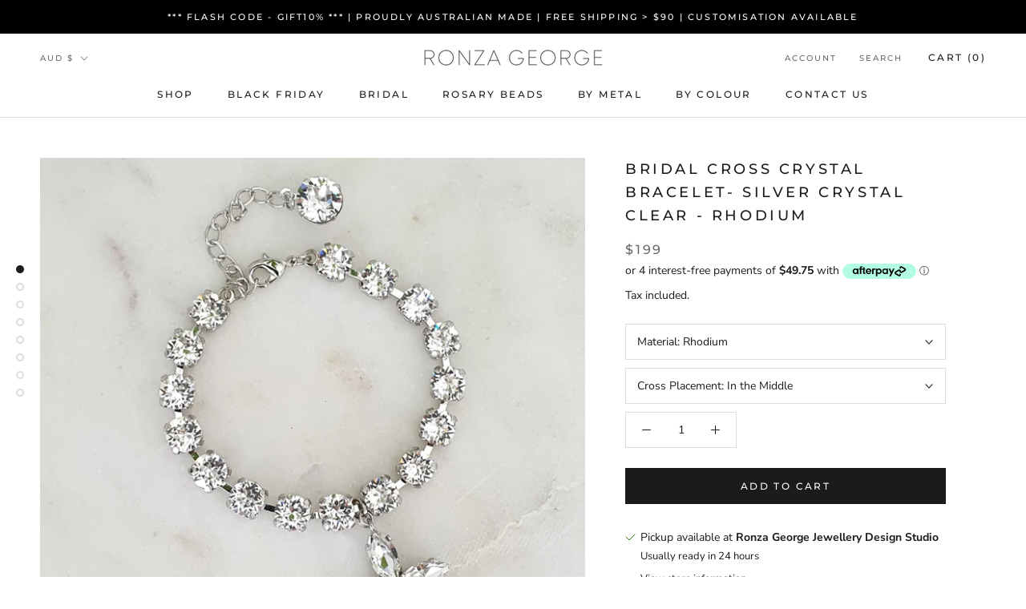

--- FILE ---
content_type: text/html; charset=utf-8
request_url: https://ronzageorge.com/products/bridal-cross-tennis-bracelet-silver-swarovski-crystal-clear
body_size: 30680
content:
<!doctype html>

<html class="no-js" lang="en">
  <head>
    <meta charset="utf-8"> 
    <meta http-equiv="X-UA-Compatible" content="IE=edge,chrome=1">
    <meta name="viewport" content="width=device-width, initial-scale=1.0, height=device-height, minimum-scale=1.0, maximum-scale=0">
    <meta name="theme-color" content="">

    <script>
    window.dataLayer = window.dataLayer || [];
</script>

 <!-- Google Tag Manager -->
<script>(function(w,d,s,l,i){w[l]=w[l]||[];w[l].push({'gtm.start':
new Date().getTime(),event:'gtm.js'});var f=d.getElementsByTagName(s)[0],
j=d.createElement(s),dl=l!='dataLayer'?'&l='+l:'';j.async=true;j.src=
'https://www.googletagmanager.com/gtm.js?id='+i+dl;f.parentNode.insertBefore(j,f);
})(window,document,'script','dataLayer','GTM-TVB4VP9');</script>
<!-- End Google Tag Manager -->
 
    <title>
      Bridal Cross Crystal Bracelet- Silver Crystal Clear - Rhodium &ndash; Ronza George Jewellery
    </title><meta name="description" content="Bridal Cross Crystal Tennis Bracelet – A timeless keepsake designed with love and meaning Originally created in collaboration with Kira, Ronza’s daughter, for her Holy Communion, this bracelet holds a special place in the heart of the RG team. The Bridal Cross Crystal Tennis Bracelet combines heartfelt sentiment with e"><link rel="canonical" href="https://ronzageorge.com/products/bridal-cross-tennis-bracelet-silver-swarovski-crystal-clear"><meta property="og:type" content="product">
  <meta property="og:title" content="Bridal Cross Crystal Bracelet- Silver Crystal Clear - Rhodium"><meta property="og:image" content="http://ronzageorge.com/cdn/shop/products/Ronza_George_Bridal_Cross_Bracelet.jpg?v=1659085051">
    <meta property="og:image:secure_url" content="https://ronzageorge.com/cdn/shop/products/Ronza_George_Bridal_Cross_Bracelet.jpg?v=1659085051">
    <meta property="og:image:width" content="1563">
    <meta property="og:image:height" content="1564"><meta property="product:price:amount" content="199.00">
  <meta property="product:price:currency" content="AUD"><meta property="og:description" content="Bridal Cross Crystal Tennis Bracelet – A timeless keepsake designed with love and meaning Originally created in collaboration with Kira, Ronza’s daughter, for her Holy Communion, this bracelet holds a special place in the heart of the RG team. The Bridal Cross Crystal Tennis Bracelet combines heartfelt sentiment with e"><meta property="og:url" content="https://ronzageorge.com/products/bridal-cross-tennis-bracelet-silver-swarovski-crystal-clear">
<meta property="og:site_name" content="Ronza George Jewellery"><meta name="twitter:card" content="summary"><meta name="twitter:title" content="Bridal Cross Crystal Bracelet- Silver Crystal Clear - Rhodium">
  <meta name="twitter:description" content="Bridal Cross Crystal Tennis Bracelet – A timeless keepsake designed with love and meaning Originally created in collaboration with Kira, Ronza’s daughter, for her Holy Communion, this bracelet holds a special place in the heart of the RG team. The Bridal Cross Crystal Tennis Bracelet combines heartfelt sentiment with elegant design, making it the perfect choice for brides, bridal parties, and milestone celebrations. Featuring perfectly sized 5.5mm Crystal Element stones in dazzling crystal clear, each stone is set in a lustrous rhodium-plated setting. The design is completed with our Signature Crystal Cross, adding a symbolic touch of faith and grace. Whether worn as a statement of personal meaning or a sparkling bridal accessory, this piece exudes sophistication and sentiment in equal measure. Key Features: Colour: Crystal Element colours in Crystal Clear, set in a rhodium-plated finish. Also available in Yellow">
  <meta name="twitter:image" content="https://ronzageorge.com/cdn/shop/products/Ronza_George_Bridal_Cross_Bracelet_600x600_crop_center.jpg?v=1659085051">
    <style>
  @font-face {
  font-family: Montserrat;
  font-weight: 500;
  font-style: normal;
  font-display: fallback;
  src: url("//ronzageorge.com/cdn/fonts/montserrat/montserrat_n5.07ef3781d9c78c8b93c98419da7ad4fbeebb6635.woff2") format("woff2"),
       url("//ronzageorge.com/cdn/fonts/montserrat/montserrat_n5.adf9b4bd8b0e4f55a0b203cdd84512667e0d5e4d.woff") format("woff");
}

  @font-face {
  font-family: "Nunito Sans";
  font-weight: 400;
  font-style: normal;
  font-display: fallback;
  src: url("//ronzageorge.com/cdn/fonts/nunito_sans/nunitosans_n4.0276fe080df0ca4e6a22d9cb55aed3ed5ba6b1da.woff2") format("woff2"),
       url("//ronzageorge.com/cdn/fonts/nunito_sans/nunitosans_n4.b4964bee2f5e7fd9c3826447e73afe2baad607b7.woff") format("woff");
}


  @font-face {
  font-family: "Nunito Sans";
  font-weight: 700;
  font-style: normal;
  font-display: fallback;
  src: url("//ronzageorge.com/cdn/fonts/nunito_sans/nunitosans_n7.25d963ed46da26098ebeab731e90d8802d989fa5.woff2") format("woff2"),
       url("//ronzageorge.com/cdn/fonts/nunito_sans/nunitosans_n7.d32e3219b3d2ec82285d3027bd673efc61a996c8.woff") format("woff");
}

  @font-face {
  font-family: "Nunito Sans";
  font-weight: 400;
  font-style: italic;
  font-display: fallback;
  src: url("//ronzageorge.com/cdn/fonts/nunito_sans/nunitosans_i4.6e408730afac1484cf297c30b0e67c86d17fc586.woff2") format("woff2"),
       url("//ronzageorge.com/cdn/fonts/nunito_sans/nunitosans_i4.c9b6dcbfa43622b39a5990002775a8381942ae38.woff") format("woff");
}

  @font-face {
  font-family: "Nunito Sans";
  font-weight: 700;
  font-style: italic;
  font-display: fallback;
  src: url("//ronzageorge.com/cdn/fonts/nunito_sans/nunitosans_i7.8c1124729eec046a321e2424b2acf328c2c12139.woff2") format("woff2"),
       url("//ronzageorge.com/cdn/fonts/nunito_sans/nunitosans_i7.af4cda04357273e0996d21184432bcb14651a64d.woff") format("woff");
}


  :root {
    --heading-font-family : Montserrat, sans-serif;
    --heading-font-weight : 500;
    --heading-font-style  : normal;

    --text-font-family : "Nunito Sans", sans-serif;
    --text-font-weight : 400;
    --text-font-style  : normal;

    --base-text-font-size   : 14px;
    --default-text-font-size: 14px;--background          : #ffffff;
    --background-rgb      : 255, 255, 255;
    --light-background    : #ffffff;
    --light-background-rgb: 255, 255, 255;
    --heading-color       : #1c1b1b;
    --text-color          : #1c1b1b;
    --text-color-rgb      : 28, 27, 27;
    --text-color-light    : #6a6a6a;
    --text-color-light-rgb: 106, 106, 106;
    --link-color          : #6a6a6a;
    --link-color-rgb      : 106, 106, 106;
    --border-color        : #dddddd;
    --border-color-rgb    : 221, 221, 221;

    --button-background    : #1c1b1b;
    --button-background-rgb: 28, 27, 27;
    --button-text-color    : #ffffff;

    --header-background       : #ffffff;
    --header-heading-color    : #1c1b1b;
    --header-light-text-color : #6a6a6a;
    --header-border-color     : #dddddd;

    --footer-background    : #ffffff;
    --footer-text-color    : #6a6a6a;
    --footer-heading-color : #1c1b1b;
    --footer-border-color  : #e9e9e9;

    --navigation-background      : #1c1b1b;
    --navigation-background-rgb  : 28, 27, 27;
    --navigation-text-color      : #ffffff;
    --navigation-text-color-light: rgba(255, 255, 255, 0.5);
    --navigation-border-color    : rgba(255, 255, 255, 0.25);

    --newsletter-popup-background     : #1c1b1b;
    --newsletter-popup-text-color     : #ffffff;
    --newsletter-popup-text-color-rgb : 255, 255, 255;

    --secondary-elements-background       : #1c1b1b;
    --secondary-elements-background-rgb   : 28, 27, 27;
    --secondary-elements-text-color       : #ffffff;
    --secondary-elements-text-color-light : rgba(255, 255, 255, 0.5);
    --secondary-elements-border-color     : rgba(255, 255, 255, 0.25);

    --product-sale-price-color    : #f94c43;
    --product-sale-price-color-rgb: 249, 76, 67;

    /* Products */

    --horizontal-spacing-four-products-per-row: 60px;
        --horizontal-spacing-two-products-per-row : 60px;

    --vertical-spacing-four-products-per-row: 80px;
        --vertical-spacing-two-products-per-row : 100px;

    /* Animation */
    --drawer-transition-timing: cubic-bezier(0.645, 0.045, 0.355, 1);
    --header-base-height: 80px; /* We set a default for browsers that do not support CSS variables */

    /* Cursors */
    --cursor-zoom-in-svg    : url(//ronzageorge.com/cdn/shop/t/6/assets/cursor-zoom-in.svg?v=170532930330058140181606615067);
    --cursor-zoom-in-2x-svg : url(//ronzageorge.com/cdn/shop/t/6/assets/cursor-zoom-in-2x.svg?v=56685658183649387561606615067);
  }
</style>

<script>
  // IE11 does not have support for CSS variables, so we have to polyfill them
  if (!(((window || {}).CSS || {}).supports && window.CSS.supports('(--a: 0)'))) {
    const script = document.createElement('script');
    script.type = 'text/javascript';
    script.src = 'https://cdn.jsdelivr.net/npm/css-vars-ponyfill@2';
    script.onload = function() {
      cssVars({});
    };

    document.getElementsByTagName('head')[0].appendChild(script);
  }
</script>

    <script>window.performance && window.performance.mark && window.performance.mark('shopify.content_for_header.start');</script><meta name="facebook-domain-verification" content="5w5yefqva8qe5xv0i6t3se22lv36un">
<meta name="facebook-domain-verification" content="5w5yefqva8qe5xv0i6t3se22lv36un">
<meta name="facebook-domain-verification" content="p917m1xn6s03pz5c8jlg3skwfmecd6">
<meta name="google-site-verification" content="7esSeR19nVVazH1ay5tdNAwwGmC94aUMQfoZdOwMOws">
<meta name="google-site-verification" content="04cYH0H2pqvr3N0Ygdxk1uCJPdi5GPxXFnTLpjkfxBI">
<meta id="shopify-digital-wallet" name="shopify-digital-wallet" content="/7747010618/digital_wallets/dialog">
<meta name="shopify-checkout-api-token" content="8ed546eef2b4320f09061a01b573b310">
<meta id="in-context-paypal-metadata" data-shop-id="7747010618" data-venmo-supported="false" data-environment="production" data-locale="en_US" data-paypal-v4="true" data-currency="AUD">
<link rel="alternate" hreflang="x-default" href="https://ronzageorge.com/products/bridal-cross-tennis-bracelet-silver-swarovski-crystal-clear">
<link rel="alternate" hreflang="en" href="https://ronzageorge.com/products/bridal-cross-tennis-bracelet-silver-swarovski-crystal-clear">
<link rel="alternate" hreflang="en-US" href="https://ronzageorge.com/en-us/products/bridal-cross-tennis-bracelet-silver-swarovski-crystal-clear">
<link rel="alternate" type="application/json+oembed" href="https://ronzageorge.com/products/bridal-cross-tennis-bracelet-silver-swarovski-crystal-clear.oembed">
<script async="async" src="/checkouts/internal/preloads.js?locale=en-AU"></script>
<link rel="preconnect" href="https://shop.app" crossorigin="anonymous">
<script async="async" src="https://shop.app/checkouts/internal/preloads.js?locale=en-AU&shop_id=7747010618" crossorigin="anonymous"></script>
<script id="apple-pay-shop-capabilities" type="application/json">{"shopId":7747010618,"countryCode":"AU","currencyCode":"AUD","merchantCapabilities":["supports3DS"],"merchantId":"gid:\/\/shopify\/Shop\/7747010618","merchantName":"Ronza George Jewellery","requiredBillingContactFields":["postalAddress","email","phone"],"requiredShippingContactFields":["postalAddress","email","phone"],"shippingType":"shipping","supportedNetworks":["visa","masterCard"],"total":{"type":"pending","label":"Ronza George Jewellery","amount":"1.00"},"shopifyPaymentsEnabled":true,"supportsSubscriptions":true}</script>
<script id="shopify-features" type="application/json">{"accessToken":"8ed546eef2b4320f09061a01b573b310","betas":["rich-media-storefront-analytics"],"domain":"ronzageorge.com","predictiveSearch":true,"shopId":7747010618,"locale":"en"}</script>
<script>var Shopify = Shopify || {};
Shopify.shop = "ronza-george-jewellery.myshopify.com";
Shopify.locale = "en";
Shopify.currency = {"active":"AUD","rate":"1.0"};
Shopify.country = "AU";
Shopify.theme = {"name":"Prestige","id":97942896779,"schema_name":"Prestige","schema_version":"4.11.0","theme_store_id":855,"role":"main"};
Shopify.theme.handle = "null";
Shopify.theme.style = {"id":null,"handle":null};
Shopify.cdnHost = "ronzageorge.com/cdn";
Shopify.routes = Shopify.routes || {};
Shopify.routes.root = "/";</script>
<script type="module">!function(o){(o.Shopify=o.Shopify||{}).modules=!0}(window);</script>
<script>!function(o){function n(){var o=[];function n(){o.push(Array.prototype.slice.apply(arguments))}return n.q=o,n}var t=o.Shopify=o.Shopify||{};t.loadFeatures=n(),t.autoloadFeatures=n()}(window);</script>
<script>
  window.ShopifyPay = window.ShopifyPay || {};
  window.ShopifyPay.apiHost = "shop.app\/pay";
  window.ShopifyPay.redirectState = null;
</script>
<script id="shop-js-analytics" type="application/json">{"pageType":"product"}</script>
<script defer="defer" async type="module" src="//ronzageorge.com/cdn/shopifycloud/shop-js/modules/v2/client.init-shop-cart-sync_BN7fPSNr.en.esm.js"></script>
<script defer="defer" async type="module" src="//ronzageorge.com/cdn/shopifycloud/shop-js/modules/v2/chunk.common_Cbph3Kss.esm.js"></script>
<script defer="defer" async type="module" src="//ronzageorge.com/cdn/shopifycloud/shop-js/modules/v2/chunk.modal_DKumMAJ1.esm.js"></script>
<script type="module">
  await import("//ronzageorge.com/cdn/shopifycloud/shop-js/modules/v2/client.init-shop-cart-sync_BN7fPSNr.en.esm.js");
await import("//ronzageorge.com/cdn/shopifycloud/shop-js/modules/v2/chunk.common_Cbph3Kss.esm.js");
await import("//ronzageorge.com/cdn/shopifycloud/shop-js/modules/v2/chunk.modal_DKumMAJ1.esm.js");

  window.Shopify.SignInWithShop?.initShopCartSync?.({"fedCMEnabled":true,"windoidEnabled":true});

</script>
<script>
  window.Shopify = window.Shopify || {};
  if (!window.Shopify.featureAssets) window.Shopify.featureAssets = {};
  window.Shopify.featureAssets['shop-js'] = {"shop-cart-sync":["modules/v2/client.shop-cart-sync_CJVUk8Jm.en.esm.js","modules/v2/chunk.common_Cbph3Kss.esm.js","modules/v2/chunk.modal_DKumMAJ1.esm.js"],"init-fed-cm":["modules/v2/client.init-fed-cm_7Fvt41F4.en.esm.js","modules/v2/chunk.common_Cbph3Kss.esm.js","modules/v2/chunk.modal_DKumMAJ1.esm.js"],"init-shop-email-lookup-coordinator":["modules/v2/client.init-shop-email-lookup-coordinator_Cc088_bR.en.esm.js","modules/v2/chunk.common_Cbph3Kss.esm.js","modules/v2/chunk.modal_DKumMAJ1.esm.js"],"init-windoid":["modules/v2/client.init-windoid_hPopwJRj.en.esm.js","modules/v2/chunk.common_Cbph3Kss.esm.js","modules/v2/chunk.modal_DKumMAJ1.esm.js"],"shop-button":["modules/v2/client.shop-button_B0jaPSNF.en.esm.js","modules/v2/chunk.common_Cbph3Kss.esm.js","modules/v2/chunk.modal_DKumMAJ1.esm.js"],"shop-cash-offers":["modules/v2/client.shop-cash-offers_DPIskqss.en.esm.js","modules/v2/chunk.common_Cbph3Kss.esm.js","modules/v2/chunk.modal_DKumMAJ1.esm.js"],"shop-toast-manager":["modules/v2/client.shop-toast-manager_CK7RT69O.en.esm.js","modules/v2/chunk.common_Cbph3Kss.esm.js","modules/v2/chunk.modal_DKumMAJ1.esm.js"],"init-shop-cart-sync":["modules/v2/client.init-shop-cart-sync_BN7fPSNr.en.esm.js","modules/v2/chunk.common_Cbph3Kss.esm.js","modules/v2/chunk.modal_DKumMAJ1.esm.js"],"init-customer-accounts-sign-up":["modules/v2/client.init-customer-accounts-sign-up_CfPf4CXf.en.esm.js","modules/v2/client.shop-login-button_DeIztwXF.en.esm.js","modules/v2/chunk.common_Cbph3Kss.esm.js","modules/v2/chunk.modal_DKumMAJ1.esm.js"],"pay-button":["modules/v2/client.pay-button_CgIwFSYN.en.esm.js","modules/v2/chunk.common_Cbph3Kss.esm.js","modules/v2/chunk.modal_DKumMAJ1.esm.js"],"init-customer-accounts":["modules/v2/client.init-customer-accounts_DQ3x16JI.en.esm.js","modules/v2/client.shop-login-button_DeIztwXF.en.esm.js","modules/v2/chunk.common_Cbph3Kss.esm.js","modules/v2/chunk.modal_DKumMAJ1.esm.js"],"avatar":["modules/v2/client.avatar_BTnouDA3.en.esm.js"],"init-shop-for-new-customer-accounts":["modules/v2/client.init-shop-for-new-customer-accounts_CsZy_esa.en.esm.js","modules/v2/client.shop-login-button_DeIztwXF.en.esm.js","modules/v2/chunk.common_Cbph3Kss.esm.js","modules/v2/chunk.modal_DKumMAJ1.esm.js"],"shop-follow-button":["modules/v2/client.shop-follow-button_BRMJjgGd.en.esm.js","modules/v2/chunk.common_Cbph3Kss.esm.js","modules/v2/chunk.modal_DKumMAJ1.esm.js"],"checkout-modal":["modules/v2/client.checkout-modal_B9Drz_yf.en.esm.js","modules/v2/chunk.common_Cbph3Kss.esm.js","modules/v2/chunk.modal_DKumMAJ1.esm.js"],"shop-login-button":["modules/v2/client.shop-login-button_DeIztwXF.en.esm.js","modules/v2/chunk.common_Cbph3Kss.esm.js","modules/v2/chunk.modal_DKumMAJ1.esm.js"],"lead-capture":["modules/v2/client.lead-capture_DXYzFM3R.en.esm.js","modules/v2/chunk.common_Cbph3Kss.esm.js","modules/v2/chunk.modal_DKumMAJ1.esm.js"],"shop-login":["modules/v2/client.shop-login_CA5pJqmO.en.esm.js","modules/v2/chunk.common_Cbph3Kss.esm.js","modules/v2/chunk.modal_DKumMAJ1.esm.js"],"payment-terms":["modules/v2/client.payment-terms_BxzfvcZJ.en.esm.js","modules/v2/chunk.common_Cbph3Kss.esm.js","modules/v2/chunk.modal_DKumMAJ1.esm.js"]};
</script>
<script>(function() {
  var isLoaded = false;
  function asyncLoad() {
    if (isLoaded) return;
    isLoaded = true;
    var urls = ["\/\/cdn.shopify.com\/proxy\/2380ec9e83191f823afbb1766f93d49a0ddc50cdeda412457dff4a8fe6cbdac3\/app.appointo.me\/scripttag\/script_tag?shop=ronza-george-jewellery.myshopify.com\u0026sp-cache-control=cHVibGljLCBtYXgtYWdlPTkwMA","https:\/\/cdn.nfcube.com\/instafeed-e7f7e60c5006a74c17c8be41184ae5f1.js?shop=ronza-george-jewellery.myshopify.com","https:\/\/omnisnippet1.com\/platforms\/shopify.js?source=scriptTag\u0026v=2025-05-15T12\u0026shop=ronza-george-jewellery.myshopify.com"];
    for (var i = 0; i < urls.length; i++) {
      var s = document.createElement('script');
      s.type = 'text/javascript';
      s.async = true;
      s.src = urls[i];
      var x = document.getElementsByTagName('script')[0];
      x.parentNode.insertBefore(s, x);
    }
  };
  if(window.attachEvent) {
    window.attachEvent('onload', asyncLoad);
  } else {
    window.addEventListener('load', asyncLoad, false);
  }
})();</script>
<script id="__st">var __st={"a":7747010618,"offset":39600,"reqid":"f9443003-78dd-4c22-ace3-1d36bf01abdd-1770060056","pageurl":"ronzageorge.com\/products\/bridal-cross-tennis-bracelet-silver-swarovski-crystal-clear","u":"6c741c197aab","p":"product","rtyp":"product","rid":6754849390731};</script>
<script>window.ShopifyPaypalV4VisibilityTracking = true;</script>
<script id="captcha-bootstrap">!function(){'use strict';const t='contact',e='account',n='new_comment',o=[[t,t],['blogs',n],['comments',n],[t,'customer']],c=[[e,'customer_login'],[e,'guest_login'],[e,'recover_customer_password'],[e,'create_customer']],r=t=>t.map((([t,e])=>`form[action*='/${t}']:not([data-nocaptcha='true']) input[name='form_type'][value='${e}']`)).join(','),a=t=>()=>t?[...document.querySelectorAll(t)].map((t=>t.form)):[];function s(){const t=[...o],e=r(t);return a(e)}const i='password',u='form_key',d=['recaptcha-v3-token','g-recaptcha-response','h-captcha-response',i],f=()=>{try{return window.sessionStorage}catch{return}},m='__shopify_v',_=t=>t.elements[u];function p(t,e,n=!1){try{const o=window.sessionStorage,c=JSON.parse(o.getItem(e)),{data:r}=function(t){const{data:e,action:n}=t;return t[m]||n?{data:e,action:n}:{data:t,action:n}}(c);for(const[e,n]of Object.entries(r))t.elements[e]&&(t.elements[e].value=n);n&&o.removeItem(e)}catch(o){console.error('form repopulation failed',{error:o})}}const l='form_type',E='cptcha';function T(t){t.dataset[E]=!0}const w=window,h=w.document,L='Shopify',v='ce_forms',y='captcha';let A=!1;((t,e)=>{const n=(g='f06e6c50-85a8-45c8-87d0-21a2b65856fe',I='https://cdn.shopify.com/shopifycloud/storefront-forms-hcaptcha/ce_storefront_forms_captcha_hcaptcha.v1.5.2.iife.js',D={infoText:'Protected by hCaptcha',privacyText:'Privacy',termsText:'Terms'},(t,e,n)=>{const o=w[L][v],c=o.bindForm;if(c)return c(t,g,e,D).then(n);var r;o.q.push([[t,g,e,D],n]),r=I,A||(h.body.append(Object.assign(h.createElement('script'),{id:'captcha-provider',async:!0,src:r})),A=!0)});var g,I,D;w[L]=w[L]||{},w[L][v]=w[L][v]||{},w[L][v].q=[],w[L][y]=w[L][y]||{},w[L][y].protect=function(t,e){n(t,void 0,e),T(t)},Object.freeze(w[L][y]),function(t,e,n,w,h,L){const[v,y,A,g]=function(t,e,n){const i=e?o:[],u=t?c:[],d=[...i,...u],f=r(d),m=r(i),_=r(d.filter((([t,e])=>n.includes(e))));return[a(f),a(m),a(_),s()]}(w,h,L),I=t=>{const e=t.target;return e instanceof HTMLFormElement?e:e&&e.form},D=t=>v().includes(t);t.addEventListener('submit',(t=>{const e=I(t);if(!e)return;const n=D(e)&&!e.dataset.hcaptchaBound&&!e.dataset.recaptchaBound,o=_(e),c=g().includes(e)&&(!o||!o.value);(n||c)&&t.preventDefault(),c&&!n&&(function(t){try{if(!f())return;!function(t){const e=f();if(!e)return;const n=_(t);if(!n)return;const o=n.value;o&&e.removeItem(o)}(t);const e=Array.from(Array(32),(()=>Math.random().toString(36)[2])).join('');!function(t,e){_(t)||t.append(Object.assign(document.createElement('input'),{type:'hidden',name:u})),t.elements[u].value=e}(t,e),function(t,e){const n=f();if(!n)return;const o=[...t.querySelectorAll(`input[type='${i}']`)].map((({name:t})=>t)),c=[...d,...o],r={};for(const[a,s]of new FormData(t).entries())c.includes(a)||(r[a]=s);n.setItem(e,JSON.stringify({[m]:1,action:t.action,data:r}))}(t,e)}catch(e){console.error('failed to persist form',e)}}(e),e.submit())}));const S=(t,e)=>{t&&!t.dataset[E]&&(n(t,e.some((e=>e===t))),T(t))};for(const o of['focusin','change'])t.addEventListener(o,(t=>{const e=I(t);D(e)&&S(e,y())}));const B=e.get('form_key'),M=e.get(l),P=B&&M;t.addEventListener('DOMContentLoaded',(()=>{const t=y();if(P)for(const e of t)e.elements[l].value===M&&p(e,B);[...new Set([...A(),...v().filter((t=>'true'===t.dataset.shopifyCaptcha))])].forEach((e=>S(e,t)))}))}(h,new URLSearchParams(w.location.search),n,t,e,['guest_login'])})(!0,!0)}();</script>
<script integrity="sha256-4kQ18oKyAcykRKYeNunJcIwy7WH5gtpwJnB7kiuLZ1E=" data-source-attribution="shopify.loadfeatures" defer="defer" src="//ronzageorge.com/cdn/shopifycloud/storefront/assets/storefront/load_feature-a0a9edcb.js" crossorigin="anonymous"></script>
<script crossorigin="anonymous" defer="defer" src="//ronzageorge.com/cdn/shopifycloud/storefront/assets/shopify_pay/storefront-65b4c6d7.js?v=20250812"></script>
<script data-source-attribution="shopify.dynamic_checkout.dynamic.init">var Shopify=Shopify||{};Shopify.PaymentButton=Shopify.PaymentButton||{isStorefrontPortableWallets:!0,init:function(){window.Shopify.PaymentButton.init=function(){};var t=document.createElement("script");t.src="https://ronzageorge.com/cdn/shopifycloud/portable-wallets/latest/portable-wallets.en.js",t.type="module",document.head.appendChild(t)}};
</script>
<script data-source-attribution="shopify.dynamic_checkout.buyer_consent">
  function portableWalletsHideBuyerConsent(e){var t=document.getElementById("shopify-buyer-consent"),n=document.getElementById("shopify-subscription-policy-button");t&&n&&(t.classList.add("hidden"),t.setAttribute("aria-hidden","true"),n.removeEventListener("click",e))}function portableWalletsShowBuyerConsent(e){var t=document.getElementById("shopify-buyer-consent"),n=document.getElementById("shopify-subscription-policy-button");t&&n&&(t.classList.remove("hidden"),t.removeAttribute("aria-hidden"),n.addEventListener("click",e))}window.Shopify?.PaymentButton&&(window.Shopify.PaymentButton.hideBuyerConsent=portableWalletsHideBuyerConsent,window.Shopify.PaymentButton.showBuyerConsent=portableWalletsShowBuyerConsent);
</script>
<script data-source-attribution="shopify.dynamic_checkout.cart.bootstrap">document.addEventListener("DOMContentLoaded",(function(){function t(){return document.querySelector("shopify-accelerated-checkout-cart, shopify-accelerated-checkout")}if(t())Shopify.PaymentButton.init();else{new MutationObserver((function(e,n){t()&&(Shopify.PaymentButton.init(),n.disconnect())})).observe(document.body,{childList:!0,subtree:!0})}}));
</script>
<link id="shopify-accelerated-checkout-styles" rel="stylesheet" media="screen" href="https://ronzageorge.com/cdn/shopifycloud/portable-wallets/latest/accelerated-checkout-backwards-compat.css" crossorigin="anonymous">
<style id="shopify-accelerated-checkout-cart">
        #shopify-buyer-consent {
  margin-top: 1em;
  display: inline-block;
  width: 100%;
}

#shopify-buyer-consent.hidden {
  display: none;
}

#shopify-subscription-policy-button {
  background: none;
  border: none;
  padding: 0;
  text-decoration: underline;
  font-size: inherit;
  cursor: pointer;
}

#shopify-subscription-policy-button::before {
  box-shadow: none;
}

      </style>

<script>window.performance && window.performance.mark && window.performance.mark('shopify.content_for_header.end');</script>

    <link rel="stylesheet" href="//ronzageorge.com/cdn/shop/t/6/assets/theme.css?v=174214848006272901321677585120">

    <script>// This allows to expose several variables to the global scope, to be used in scripts
      window.theme = {
        pageType: "product",
        moneyFormat: "${{amount}}",
        moneyWithCurrencyFormat: "${{amount}} AUD",
        productImageSize: "square",
        searchMode: "product,article,page",
        showPageTransition: true,
        showElementStaggering: true,
        showImageZooming: true
      };

      window.routes = {
        rootUrl: "\/",
        rootUrlWithoutSlash: '',
        cartUrl: "\/cart",
        cartAddUrl: "\/cart\/add",
        cartChangeUrl: "\/cart\/change",
        searchUrl: "\/search",
        productRecommendationsUrl: "\/recommendations\/products"
      };

      window.languages = {
        cartAddNote: "Add Order Note",
        cartEditNote: "Edit Order Note",
        productImageLoadingError: "This image could not be loaded. Please try to reload the page.",
        productFormAddToCart: "Add to cart",
        productFormUnavailable: "Unavailable",
        productFormSoldOut: "Sold Out",
        shippingEstimatorOneResult: "1 option available:",
        shippingEstimatorMoreResults: "{{count}} options available:",
        shippingEstimatorNoResults: "No shipping could be found"
      };

      window.lazySizesConfig = {
        loadHidden: false,
        hFac: 0.5,
        expFactor: 2,
        ricTimeout: 150,
        lazyClass: 'Image--lazyLoad',
        loadingClass: 'Image--lazyLoading',
        loadedClass: 'Image--lazyLoaded'
      };

      document.documentElement.className = document.documentElement.className.replace('no-js', 'js');
      document.documentElement.style.setProperty('--window-height', window.innerHeight + 'px');

      // We do a quick detection of some features (we could use Modernizr but for so little...)
      (function() {
        document.documentElement.className += ((window.CSS && window.CSS.supports('(position: sticky) or (position: -webkit-sticky)')) ? ' supports-sticky' : ' no-supports-sticky');
        document.documentElement.className += (window.matchMedia('(-moz-touch-enabled: 1), (hover: none)')).matches ? ' no-supports-hover' : ' supports-hover';
      }());
    </script>

    <script src="//ronzageorge.com/cdn/shop/t/6/assets/lazysizes.min.js?v=174358363404432586981606615052" async></script><script src="https://polyfill-fastly.net/v3/polyfill.min.js?unknown=polyfill&features=fetch,Element.prototype.closest,Element.prototype.remove,Element.prototype.classList,Array.prototype.includes,Array.prototype.fill,Object.assign,CustomEvent,IntersectionObserver,IntersectionObserverEntry,URL" defer></script>
    
    <script src="//ronzageorge.com/cdn/shop/t/6/assets/libs.min.js?v=26178543184394469741606615052" defer></script>
    <script src="//ronzageorge.com/cdn/shop/t/6/assets/theme.min.js?v=24239332412725416891677584885" defer></script>
    <script src="//ronzageorge.com/cdn/shop/t/6/assets/custom.js?v=183944157590872491501606615055" defer></script>

    <script>
      (function () {
        window.onpageshow = function() {
          if (window.theme.showPageTransition) {
            var pageTransition = document.querySelector('.PageTransition');

            if (pageTransition) {
              pageTransition.style.visibility = 'visible';
              pageTransition.style.opacity = '0';
            }
          }

          // When the page is loaded from the cache, we have to reload the cart content
          document.documentElement.dispatchEvent(new CustomEvent('cart:refresh', {
            bubbles: true
          }));
        };
      })();
    </script>

    
  <script type="application/ld+json">
  {
    "@context": "http://schema.org",
    "@type": "Product",
    "offers": [{
          "@type": "Offer",
          "name": "Rhodium \/ In the Middle",
          "availability":"https://schema.org/InStock",
          "price": 199.0,
          "priceCurrency": "AUD",
          "priceValidUntil": "2026-02-13","url": "/products/bridal-cross-tennis-bracelet-silver-swarovski-crystal-clear?variant=40677109104779"
        },
{
          "@type": "Offer",
          "name": "Rhodium \/ At the End",
          "availability":"https://schema.org/InStock",
          "price": 199.0,
          "priceCurrency": "AUD",
          "priceValidUntil": "2026-02-13","url": "/products/bridal-cross-tennis-bracelet-silver-swarovski-crystal-clear?variant=40677109137547"
        },
{
          "@type": "Offer",
          "name": "Yellow Gold Base \/ In the Middle",
          "availability":"https://schema.org/InStock",
          "price": 199.0,
          "priceCurrency": "AUD",
          "priceValidUntil": "2026-02-13","url": "/products/bridal-cross-tennis-bracelet-silver-swarovski-crystal-clear?variant=40677109170315"
        },
{
          "@type": "Offer",
          "name": "Yellow Gold Base \/ At the End",
          "availability":"https://schema.org/InStock",
          "price": 199.0,
          "priceCurrency": "AUD",
          "priceValidUntil": "2026-02-13","url": "/products/bridal-cross-tennis-bracelet-silver-swarovski-crystal-clear?variant=40677109203083"
        },
{
          "@type": "Offer",
          "name": "Rose Gold Base \/ In the Middle",
          "availability":"https://schema.org/InStock",
          "price": 199.0,
          "priceCurrency": "AUD",
          "priceValidUntil": "2026-02-13","url": "/products/bridal-cross-tennis-bracelet-silver-swarovski-crystal-clear?variant=40677109235851"
        },
{
          "@type": "Offer",
          "name": "Rose Gold Base \/ At the End",
          "availability":"https://schema.org/InStock",
          "price": 199.0,
          "priceCurrency": "AUD",
          "priceValidUntil": "2026-02-13","url": "/products/bridal-cross-tennis-bracelet-silver-swarovski-crystal-clear?variant=40677109268619"
        }
],
    "brand": {
      "name": "Ronza George Jewellery"
    },
    "name": "Bridal Cross Crystal Bracelet- Silver Crystal Clear - Rhodium",
    "description": "Bridal Cross Crystal Tennis Bracelet – A timeless keepsake designed with love and meaning\nOriginally created in collaboration with Kira, Ronza’s daughter, for her Holy Communion, this bracelet holds a special place in the heart of the RG team. The Bridal Cross Crystal Tennis Bracelet combines heartfelt sentiment with elegant design, making it the perfect choice for brides, bridal parties, and milestone celebrations.\nFeaturing perfectly sized 5.5mm Crystal Element stones in dazzling crystal clear, each stone is set in a lustrous rhodium-plated setting. The design is completed with our Signature Crystal Cross, adding a symbolic touch of faith and grace. Whether worn as a statement of personal meaning or a sparkling bridal accessory, this piece exudes sophistication and sentiment in equal measure.\nKey Features:\n\n\nColour: Crystal Element colours in Crystal Clear, set in a rhodium-plated finish. Also available in Yellow and Rose Gold plated finises\n\nSize: Bracelet measures approximately 15cm of stones plus the cross pendant. Two cross placement options available:\n\nOption A: Cross in the centre of the bracelet with a 5cm extension chain for adjustable sizing.\nOption B: Cross at the end of the bracelet with two latching points (no extension chain).\n\n\n\nLightweight Comfort: Designed for effortless, all-day wear.\n\nCustomisation: Handmade in our Sydney studio with the option to customise stone colours or metal finish on request.\n\nVersatility: Complements bridal gowns, Holy communions and meaningful gifting\n\nWhy Choose Our Bridal Cross Crystal Tennis Bracelet?\n\n\nPremium Quality: Crafted with authentic Swarovski Elements for unmatched brilliance and clarity.\n\nMeaningful Design: Created for a Holy Communion and cherished as a symbol of love, faith, and elegance.\n\nHandmade Excellence: Each bracelet is meticulously designed and handmade in Sydney.\n\nCustomisable Options: Tailor the design to suit your style or event theme.\n\nPerfect Pairing: Style with any of our crystal pieces for a coordinated bridal look.\n\nWhy Choose Ronza George Jewellery?\nWe are an Australian-based brand dedicated to bringing our #RonzaGeorgeJewellery creations to life. Loved by over 100,000 customers since our inception, supporting us means supporting Australian-owned retailers, staff, and local production.\nAt Ronza George, we believe jewellery should tell a story, reflect individuality, and evoke emotions. Each piece is crafted with passion and care, embodying the unique style of its wearer. Whether you’re seeking a treasured keepsake or a sparkling statement for your special day, our designs will make you feel confident, radiant, and extraordinary.",
    "category": "Bracelets",
    "url": "/products/bridal-cross-tennis-bracelet-silver-swarovski-crystal-clear",
    "sku": "",
    "image": {
      "@type": "ImageObject",
      "url": "https://ronzageorge.com/cdn/shop/products/Ronza_George_Bridal_Cross_Bracelet_1024x.jpg?v=1659085051",
      "image": "https://ronzageorge.com/cdn/shop/products/Ronza_George_Bridal_Cross_Bracelet_1024x.jpg?v=1659085051",
      "name": "Bridal Cross Crystal Bracelet- Silver Crystal Clear - Rhodium",
      "width": "1024",
      "height": "1024"
    }
  }
  </script>



  <script type="application/ld+json">
  {
    "@context": "http://schema.org",
    "@type": "BreadcrumbList",
  "itemListElement": [{
      "@type": "ListItem",
      "position": 1,
      "name": "Translation missing: en.general.breadcrumb.home",
      "item": "https://ronzageorge.com"
    },{
          "@type": "ListItem",
          "position": 2,
          "name": "Bridal Cross Crystal Bracelet- Silver Crystal Clear - Rhodium",
          "item": "https://ronzageorge.com/products/bridal-cross-tennis-bracelet-silver-swarovski-crystal-clear"
        }]
  }
  </script>

    
    
    
    
  
    <!-- Upsell & Cross Sell - Selleasy by Logbase - Starts -->
      <script src='https://upsell-app.logbase.io/lb-upsell.js?shop=ronza-george-jewellery.myshopify.com' defer></script>
    <!-- Upsell & Cross Sell - Selleasy by Logbase - Ends -->
  
<script src="https://cdn.shopify.com/extensions/019b20db-86ea-7f60-a5ac-efd39c1e2d01/appointment-booking-appointo-87/assets/appointo_bundle.js" type="text/javascript" defer="defer"></script>
<link href="https://monorail-edge.shopifysvc.com" rel="dns-prefetch">
<script>(function(){if ("sendBeacon" in navigator && "performance" in window) {try {var session_token_from_headers = performance.getEntriesByType('navigation')[0].serverTiming.find(x => x.name == '_s').description;} catch {var session_token_from_headers = undefined;}var session_cookie_matches = document.cookie.match(/_shopify_s=([^;]*)/);var session_token_from_cookie = session_cookie_matches && session_cookie_matches.length === 2 ? session_cookie_matches[1] : "";var session_token = session_token_from_headers || session_token_from_cookie || "";function handle_abandonment_event(e) {var entries = performance.getEntries().filter(function(entry) {return /monorail-edge.shopifysvc.com/.test(entry.name);});if (!window.abandonment_tracked && entries.length === 0) {window.abandonment_tracked = true;var currentMs = Date.now();var navigation_start = performance.timing.navigationStart;var payload = {shop_id: 7747010618,url: window.location.href,navigation_start,duration: currentMs - navigation_start,session_token,page_type: "product"};window.navigator.sendBeacon("https://monorail-edge.shopifysvc.com/v1/produce", JSON.stringify({schema_id: "online_store_buyer_site_abandonment/1.1",payload: payload,metadata: {event_created_at_ms: currentMs,event_sent_at_ms: currentMs}}));}}window.addEventListener('pagehide', handle_abandonment_event);}}());</script>
<script id="web-pixels-manager-setup">(function e(e,d,r,n,o){if(void 0===o&&(o={}),!Boolean(null===(a=null===(i=window.Shopify)||void 0===i?void 0:i.analytics)||void 0===a?void 0:a.replayQueue)){var i,a;window.Shopify=window.Shopify||{};var t=window.Shopify;t.analytics=t.analytics||{};var s=t.analytics;s.replayQueue=[],s.publish=function(e,d,r){return s.replayQueue.push([e,d,r]),!0};try{self.performance.mark("wpm:start")}catch(e){}var l=function(){var e={modern:/Edge?\/(1{2}[4-9]|1[2-9]\d|[2-9]\d{2}|\d{4,})\.\d+(\.\d+|)|Firefox\/(1{2}[4-9]|1[2-9]\d|[2-9]\d{2}|\d{4,})\.\d+(\.\d+|)|Chrom(ium|e)\/(9{2}|\d{3,})\.\d+(\.\d+|)|(Maci|X1{2}).+ Version\/(15\.\d+|(1[6-9]|[2-9]\d|\d{3,})\.\d+)([,.]\d+|)( \(\w+\)|)( Mobile\/\w+|) Safari\/|Chrome.+OPR\/(9{2}|\d{3,})\.\d+\.\d+|(CPU[ +]OS|iPhone[ +]OS|CPU[ +]iPhone|CPU IPhone OS|CPU iPad OS)[ +]+(15[._]\d+|(1[6-9]|[2-9]\d|\d{3,})[._]\d+)([._]\d+|)|Android:?[ /-](13[3-9]|1[4-9]\d|[2-9]\d{2}|\d{4,})(\.\d+|)(\.\d+|)|Android.+Firefox\/(13[5-9]|1[4-9]\d|[2-9]\d{2}|\d{4,})\.\d+(\.\d+|)|Android.+Chrom(ium|e)\/(13[3-9]|1[4-9]\d|[2-9]\d{2}|\d{4,})\.\d+(\.\d+|)|SamsungBrowser\/([2-9]\d|\d{3,})\.\d+/,legacy:/Edge?\/(1[6-9]|[2-9]\d|\d{3,})\.\d+(\.\d+|)|Firefox\/(5[4-9]|[6-9]\d|\d{3,})\.\d+(\.\d+|)|Chrom(ium|e)\/(5[1-9]|[6-9]\d|\d{3,})\.\d+(\.\d+|)([\d.]+$|.*Safari\/(?![\d.]+ Edge\/[\d.]+$))|(Maci|X1{2}).+ Version\/(10\.\d+|(1[1-9]|[2-9]\d|\d{3,})\.\d+)([,.]\d+|)( \(\w+\)|)( Mobile\/\w+|) Safari\/|Chrome.+OPR\/(3[89]|[4-9]\d|\d{3,})\.\d+\.\d+|(CPU[ +]OS|iPhone[ +]OS|CPU[ +]iPhone|CPU IPhone OS|CPU iPad OS)[ +]+(10[._]\d+|(1[1-9]|[2-9]\d|\d{3,})[._]\d+)([._]\d+|)|Android:?[ /-](13[3-9]|1[4-9]\d|[2-9]\d{2}|\d{4,})(\.\d+|)(\.\d+|)|Mobile Safari.+OPR\/([89]\d|\d{3,})\.\d+\.\d+|Android.+Firefox\/(13[5-9]|1[4-9]\d|[2-9]\d{2}|\d{4,})\.\d+(\.\d+|)|Android.+Chrom(ium|e)\/(13[3-9]|1[4-9]\d|[2-9]\d{2}|\d{4,})\.\d+(\.\d+|)|Android.+(UC? ?Browser|UCWEB|U3)[ /]?(15\.([5-9]|\d{2,})|(1[6-9]|[2-9]\d|\d{3,})\.\d+)\.\d+|SamsungBrowser\/(5\.\d+|([6-9]|\d{2,})\.\d+)|Android.+MQ{2}Browser\/(14(\.(9|\d{2,})|)|(1[5-9]|[2-9]\d|\d{3,})(\.\d+|))(\.\d+|)|K[Aa][Ii]OS\/(3\.\d+|([4-9]|\d{2,})\.\d+)(\.\d+|)/},d=e.modern,r=e.legacy,n=navigator.userAgent;return n.match(d)?"modern":n.match(r)?"legacy":"unknown"}(),u="modern"===l?"modern":"legacy",c=(null!=n?n:{modern:"",legacy:""})[u],f=function(e){return[e.baseUrl,"/wpm","/b",e.hashVersion,"modern"===e.buildTarget?"m":"l",".js"].join("")}({baseUrl:d,hashVersion:r,buildTarget:u}),m=function(e){var d=e.version,r=e.bundleTarget,n=e.surface,o=e.pageUrl,i=e.monorailEndpoint;return{emit:function(e){var a=e.status,t=e.errorMsg,s=(new Date).getTime(),l=JSON.stringify({metadata:{event_sent_at_ms:s},events:[{schema_id:"web_pixels_manager_load/3.1",payload:{version:d,bundle_target:r,page_url:o,status:a,surface:n,error_msg:t},metadata:{event_created_at_ms:s}}]});if(!i)return console&&console.warn&&console.warn("[Web Pixels Manager] No Monorail endpoint provided, skipping logging."),!1;try{return self.navigator.sendBeacon.bind(self.navigator)(i,l)}catch(e){}var u=new XMLHttpRequest;try{return u.open("POST",i,!0),u.setRequestHeader("Content-Type","text/plain"),u.send(l),!0}catch(e){return console&&console.warn&&console.warn("[Web Pixels Manager] Got an unhandled error while logging to Monorail."),!1}}}}({version:r,bundleTarget:l,surface:e.surface,pageUrl:self.location.href,monorailEndpoint:e.monorailEndpoint});try{o.browserTarget=l,function(e){var d=e.src,r=e.async,n=void 0===r||r,o=e.onload,i=e.onerror,a=e.sri,t=e.scriptDataAttributes,s=void 0===t?{}:t,l=document.createElement("script"),u=document.querySelector("head"),c=document.querySelector("body");if(l.async=n,l.src=d,a&&(l.integrity=a,l.crossOrigin="anonymous"),s)for(var f in s)if(Object.prototype.hasOwnProperty.call(s,f))try{l.dataset[f]=s[f]}catch(e){}if(o&&l.addEventListener("load",o),i&&l.addEventListener("error",i),u)u.appendChild(l);else{if(!c)throw new Error("Did not find a head or body element to append the script");c.appendChild(l)}}({src:f,async:!0,onload:function(){if(!function(){var e,d;return Boolean(null===(d=null===(e=window.Shopify)||void 0===e?void 0:e.analytics)||void 0===d?void 0:d.initialized)}()){var d=window.webPixelsManager.init(e)||void 0;if(d){var r=window.Shopify.analytics;r.replayQueue.forEach((function(e){var r=e[0],n=e[1],o=e[2];d.publishCustomEvent(r,n,o)})),r.replayQueue=[],r.publish=d.publishCustomEvent,r.visitor=d.visitor,r.initialized=!0}}},onerror:function(){return m.emit({status:"failed",errorMsg:"".concat(f," has failed to load")})},sri:function(e){var d=/^sha384-[A-Za-z0-9+/=]+$/;return"string"==typeof e&&d.test(e)}(c)?c:"",scriptDataAttributes:o}),m.emit({status:"loading"})}catch(e){m.emit({status:"failed",errorMsg:(null==e?void 0:e.message)||"Unknown error"})}}})({shopId: 7747010618,storefrontBaseUrl: "https://ronzageorge.com",extensionsBaseUrl: "https://extensions.shopifycdn.com/cdn/shopifycloud/web-pixels-manager",monorailEndpoint: "https://monorail-edge.shopifysvc.com/unstable/produce_batch",surface: "storefront-renderer",enabledBetaFlags: ["2dca8a86"],webPixelsConfigList: [{"id":"1424490635","configuration":"{\"apiURL\":\"https:\/\/api.omnisend.com\",\"appURL\":\"https:\/\/app.omnisend.com\",\"brandID\":\"61fddf234be9f78045804185\",\"trackingURL\":\"https:\/\/wt.omnisendlink.com\"}","eventPayloadVersion":"v1","runtimeContext":"STRICT","scriptVersion":"aa9feb15e63a302383aa48b053211bbb","type":"APP","apiClientId":186001,"privacyPurposes":["ANALYTICS","MARKETING","SALE_OF_DATA"],"dataSharingAdjustments":{"protectedCustomerApprovalScopes":["read_customer_address","read_customer_email","read_customer_name","read_customer_personal_data","read_customer_phone"]}},{"id":"417628299","configuration":"{\"config\":\"{\\\"pixel_id\\\":\\\"AW-10792034745\\\",\\\"target_country\\\":\\\"AU\\\",\\\"gtag_events\\\":[{\\\"type\\\":\\\"search\\\",\\\"action_label\\\":\\\"AW-10792034745\\\/y97cCJzogqMDELnDhZoo\\\"},{\\\"type\\\":\\\"begin_checkout\\\",\\\"action_label\\\":\\\"AW-10792034745\\\/Ytt3CJnogqMDELnDhZoo\\\"},{\\\"type\\\":\\\"view_item\\\",\\\"action_label\\\":[\\\"AW-10792034745\\\/8h0VCLbngqMDELnDhZoo\\\",\\\"MC-3EBGRBRG94\\\"]},{\\\"type\\\":\\\"purchase\\\",\\\"action_label\\\":[\\\"AW-10792034745\\\/_3Q5CLPngqMDELnDhZoo\\\",\\\"MC-3EBGRBRG94\\\"]},{\\\"type\\\":\\\"page_view\\\",\\\"action_label\\\":[\\\"AW-10792034745\\\/f1EhCLDngqMDELnDhZoo\\\",\\\"MC-3EBGRBRG94\\\"]},{\\\"type\\\":\\\"add_payment_info\\\",\\\"action_label\\\":\\\"AW-10792034745\\\/0tf-CJ_ogqMDELnDhZoo\\\"},{\\\"type\\\":\\\"add_to_cart\\\",\\\"action_label\\\":\\\"AW-10792034745\\\/kqa3CLnngqMDELnDhZoo\\\"}],\\\"enable_monitoring_mode\\\":false}\"}","eventPayloadVersion":"v1","runtimeContext":"OPEN","scriptVersion":"b2a88bafab3e21179ed38636efcd8a93","type":"APP","apiClientId":1780363,"privacyPurposes":[],"dataSharingAdjustments":{"protectedCustomerApprovalScopes":["read_customer_address","read_customer_email","read_customer_name","read_customer_personal_data","read_customer_phone"]}},{"id":"196575371","configuration":"{\"pixel_id\":\"691461435367523\",\"pixel_type\":\"facebook_pixel\",\"metaapp_system_user_token\":\"-\"}","eventPayloadVersion":"v1","runtimeContext":"OPEN","scriptVersion":"ca16bc87fe92b6042fbaa3acc2fbdaa6","type":"APP","apiClientId":2329312,"privacyPurposes":["ANALYTICS","MARKETING","SALE_OF_DATA"],"dataSharingAdjustments":{"protectedCustomerApprovalScopes":["read_customer_address","read_customer_email","read_customer_name","read_customer_personal_data","read_customer_phone"]}},{"id":"shopify-app-pixel","configuration":"{}","eventPayloadVersion":"v1","runtimeContext":"STRICT","scriptVersion":"0450","apiClientId":"shopify-pixel","type":"APP","privacyPurposes":["ANALYTICS","MARKETING"]},{"id":"shopify-custom-pixel","eventPayloadVersion":"v1","runtimeContext":"LAX","scriptVersion":"0450","apiClientId":"shopify-pixel","type":"CUSTOM","privacyPurposes":["ANALYTICS","MARKETING"]}],isMerchantRequest: false,initData: {"shop":{"name":"Ronza George Jewellery","paymentSettings":{"currencyCode":"AUD"},"myshopifyDomain":"ronza-george-jewellery.myshopify.com","countryCode":"AU","storefrontUrl":"https:\/\/ronzageorge.com"},"customer":null,"cart":null,"checkout":null,"productVariants":[{"price":{"amount":199.0,"currencyCode":"AUD"},"product":{"title":"Bridal Cross Crystal Bracelet- Silver Crystal Clear - Rhodium","vendor":"Ronza George Jewellery","id":"6754849390731","untranslatedTitle":"Bridal Cross Crystal Bracelet- Silver Crystal Clear - Rhodium","url":"\/products\/bridal-cross-tennis-bracelet-silver-swarovski-crystal-clear","type":"Bracelets"},"id":"40677109104779","image":{"src":"\/\/ronzageorge.com\/cdn\/shop\/products\/Ronza_George_Bridal_Cross_Bracelet.jpg?v=1659085051"},"sku":"","title":"Rhodium \/ In the Middle","untranslatedTitle":"Rhodium \/ In the Middle"},{"price":{"amount":199.0,"currencyCode":"AUD"},"product":{"title":"Bridal Cross Crystal Bracelet- Silver Crystal Clear - Rhodium","vendor":"Ronza George Jewellery","id":"6754849390731","untranslatedTitle":"Bridal Cross Crystal Bracelet- Silver Crystal Clear - Rhodium","url":"\/products\/bridal-cross-tennis-bracelet-silver-swarovski-crystal-clear","type":"Bracelets"},"id":"40677109137547","image":{"src":"\/\/ronzageorge.com\/cdn\/shop\/products\/RonzaGeorgeCrystalRosaryBracelet.jpg?v=1659085051"},"sku":"","title":"Rhodium \/ At the End","untranslatedTitle":"Rhodium \/ At the End"},{"price":{"amount":199.0,"currencyCode":"AUD"},"product":{"title":"Bridal Cross Crystal Bracelet- Silver Crystal Clear - Rhodium","vendor":"Ronza George Jewellery","id":"6754849390731","untranslatedTitle":"Bridal Cross Crystal Bracelet- Silver Crystal Clear - Rhodium","url":"\/products\/bridal-cross-tennis-bracelet-silver-swarovski-crystal-clear","type":"Bracelets"},"id":"40677109170315","image":{"src":"\/\/ronzageorge.com\/cdn\/shop\/files\/rn-image_picker_lib_temp_169d94a3-04d3-4faa-9f86-01d6511bc073.jpg?v=1752451398"},"sku":"","title":"Yellow Gold Base \/ In the Middle","untranslatedTitle":"Yellow Gold Base \/ In the Middle"},{"price":{"amount":199.0,"currencyCode":"AUD"},"product":{"title":"Bridal Cross Crystal Bracelet- Silver Crystal Clear - Rhodium","vendor":"Ronza George Jewellery","id":"6754849390731","untranslatedTitle":"Bridal Cross Crystal Bracelet- Silver Crystal Clear - Rhodium","url":"\/products\/bridal-cross-tennis-bracelet-silver-swarovski-crystal-clear","type":"Bracelets"},"id":"40677109203083","image":{"src":"\/\/ronzageorge.com\/cdn\/shop\/files\/rn-image_picker_lib_temp_169d94a3-04d3-4faa-9f86-01d6511bc073.jpg?v=1752451398"},"sku":"","title":"Yellow Gold Base \/ At the End","untranslatedTitle":"Yellow Gold Base \/ At the End"},{"price":{"amount":199.0,"currencyCode":"AUD"},"product":{"title":"Bridal Cross Crystal Bracelet- Silver Crystal Clear - Rhodium","vendor":"Ronza George Jewellery","id":"6754849390731","untranslatedTitle":"Bridal Cross Crystal Bracelet- Silver Crystal Clear - Rhodium","url":"\/products\/bridal-cross-tennis-bracelet-silver-swarovski-crystal-clear","type":"Bracelets"},"id":"40677109235851","image":{"src":"\/\/ronzageorge.com\/cdn\/shop\/products\/Ronza_George_Bridal_Cross_Bracelet.jpg?v=1659085051"},"sku":"","title":"Rose Gold Base \/ In the Middle","untranslatedTitle":"Rose Gold Base \/ In the Middle"},{"price":{"amount":199.0,"currencyCode":"AUD"},"product":{"title":"Bridal Cross Crystal Bracelet- Silver Crystal Clear - Rhodium","vendor":"Ronza George Jewellery","id":"6754849390731","untranslatedTitle":"Bridal Cross Crystal Bracelet- Silver Crystal Clear - Rhodium","url":"\/products\/bridal-cross-tennis-bracelet-silver-swarovski-crystal-clear","type":"Bracelets"},"id":"40677109268619","image":{"src":"\/\/ronzageorge.com\/cdn\/shop\/products\/Ronza_George_Bridal_Cross_Bracelet.jpg?v=1659085051"},"sku":"","title":"Rose Gold Base \/ At the End","untranslatedTitle":"Rose Gold Base \/ At the End"}],"purchasingCompany":null},},"https://ronzageorge.com/cdn","3918e4e0wbf3ac3cepc5707306mb02b36c6",{"modern":"","legacy":""},{"shopId":"7747010618","storefrontBaseUrl":"https:\/\/ronzageorge.com","extensionBaseUrl":"https:\/\/extensions.shopifycdn.com\/cdn\/shopifycloud\/web-pixels-manager","surface":"storefront-renderer","enabledBetaFlags":"[\"2dca8a86\"]","isMerchantRequest":"false","hashVersion":"3918e4e0wbf3ac3cepc5707306mb02b36c6","publish":"custom","events":"[[\"page_viewed\",{}],[\"product_viewed\",{\"productVariant\":{\"price\":{\"amount\":199.0,\"currencyCode\":\"AUD\"},\"product\":{\"title\":\"Bridal Cross Crystal Bracelet- Silver Crystal Clear - Rhodium\",\"vendor\":\"Ronza George Jewellery\",\"id\":\"6754849390731\",\"untranslatedTitle\":\"Bridal Cross Crystal Bracelet- Silver Crystal Clear - Rhodium\",\"url\":\"\/products\/bridal-cross-tennis-bracelet-silver-swarovski-crystal-clear\",\"type\":\"Bracelets\"},\"id\":\"40677109104779\",\"image\":{\"src\":\"\/\/ronzageorge.com\/cdn\/shop\/products\/Ronza_George_Bridal_Cross_Bracelet.jpg?v=1659085051\"},\"sku\":\"\",\"title\":\"Rhodium \/ In the Middle\",\"untranslatedTitle\":\"Rhodium \/ In the Middle\"}}]]"});</script><script>
  window.ShopifyAnalytics = window.ShopifyAnalytics || {};
  window.ShopifyAnalytics.meta = window.ShopifyAnalytics.meta || {};
  window.ShopifyAnalytics.meta.currency = 'AUD';
  var meta = {"product":{"id":6754849390731,"gid":"gid:\/\/shopify\/Product\/6754849390731","vendor":"Ronza George Jewellery","type":"Bracelets","handle":"bridal-cross-tennis-bracelet-silver-swarovski-crystal-clear","variants":[{"id":40677109104779,"price":19900,"name":"Bridal Cross Crystal Bracelet- Silver Crystal Clear - Rhodium - Rhodium \/ In the Middle","public_title":"Rhodium \/ In the Middle","sku":""},{"id":40677109137547,"price":19900,"name":"Bridal Cross Crystal Bracelet- Silver Crystal Clear - Rhodium - Rhodium \/ At the End","public_title":"Rhodium \/ At the End","sku":""},{"id":40677109170315,"price":19900,"name":"Bridal Cross Crystal Bracelet- Silver Crystal Clear - Rhodium - Yellow Gold Base \/ In the Middle","public_title":"Yellow Gold Base \/ In the Middle","sku":""},{"id":40677109203083,"price":19900,"name":"Bridal Cross Crystal Bracelet- Silver Crystal Clear - Rhodium - Yellow Gold Base \/ At the End","public_title":"Yellow Gold Base \/ At the End","sku":""},{"id":40677109235851,"price":19900,"name":"Bridal Cross Crystal Bracelet- Silver Crystal Clear - Rhodium - Rose Gold Base \/ In the Middle","public_title":"Rose Gold Base \/ In the Middle","sku":""},{"id":40677109268619,"price":19900,"name":"Bridal Cross Crystal Bracelet- Silver Crystal Clear - Rhodium - Rose Gold Base \/ At the End","public_title":"Rose Gold Base \/ At the End","sku":""}],"remote":false},"page":{"pageType":"product","resourceType":"product","resourceId":6754849390731,"requestId":"f9443003-78dd-4c22-ace3-1d36bf01abdd-1770060056"}};
  for (var attr in meta) {
    window.ShopifyAnalytics.meta[attr] = meta[attr];
  }
</script>
<script class="analytics">
  (function () {
    var customDocumentWrite = function(content) {
      var jquery = null;

      if (window.jQuery) {
        jquery = window.jQuery;
      } else if (window.Checkout && window.Checkout.$) {
        jquery = window.Checkout.$;
      }

      if (jquery) {
        jquery('body').append(content);
      }
    };

    var hasLoggedConversion = function(token) {
      if (token) {
        return document.cookie.indexOf('loggedConversion=' + token) !== -1;
      }
      return false;
    }

    var setCookieIfConversion = function(token) {
      if (token) {
        var twoMonthsFromNow = new Date(Date.now());
        twoMonthsFromNow.setMonth(twoMonthsFromNow.getMonth() + 2);

        document.cookie = 'loggedConversion=' + token + '; expires=' + twoMonthsFromNow;
      }
    }

    var trekkie = window.ShopifyAnalytics.lib = window.trekkie = window.trekkie || [];
    if (trekkie.integrations) {
      return;
    }
    trekkie.methods = [
      'identify',
      'page',
      'ready',
      'track',
      'trackForm',
      'trackLink'
    ];
    trekkie.factory = function(method) {
      return function() {
        var args = Array.prototype.slice.call(arguments);
        args.unshift(method);
        trekkie.push(args);
        return trekkie;
      };
    };
    for (var i = 0; i < trekkie.methods.length; i++) {
      var key = trekkie.methods[i];
      trekkie[key] = trekkie.factory(key);
    }
    trekkie.load = function(config) {
      trekkie.config = config || {};
      trekkie.config.initialDocumentCookie = document.cookie;
      var first = document.getElementsByTagName('script')[0];
      var script = document.createElement('script');
      script.type = 'text/javascript';
      script.onerror = function(e) {
        var scriptFallback = document.createElement('script');
        scriptFallback.type = 'text/javascript';
        scriptFallback.onerror = function(error) {
                var Monorail = {
      produce: function produce(monorailDomain, schemaId, payload) {
        var currentMs = new Date().getTime();
        var event = {
          schema_id: schemaId,
          payload: payload,
          metadata: {
            event_created_at_ms: currentMs,
            event_sent_at_ms: currentMs
          }
        };
        return Monorail.sendRequest("https://" + monorailDomain + "/v1/produce", JSON.stringify(event));
      },
      sendRequest: function sendRequest(endpointUrl, payload) {
        // Try the sendBeacon API
        if (window && window.navigator && typeof window.navigator.sendBeacon === 'function' && typeof window.Blob === 'function' && !Monorail.isIos12()) {
          var blobData = new window.Blob([payload], {
            type: 'text/plain'
          });

          if (window.navigator.sendBeacon(endpointUrl, blobData)) {
            return true;
          } // sendBeacon was not successful

        } // XHR beacon

        var xhr = new XMLHttpRequest();

        try {
          xhr.open('POST', endpointUrl);
          xhr.setRequestHeader('Content-Type', 'text/plain');
          xhr.send(payload);
        } catch (e) {
          console.log(e);
        }

        return false;
      },
      isIos12: function isIos12() {
        return window.navigator.userAgent.lastIndexOf('iPhone; CPU iPhone OS 12_') !== -1 || window.navigator.userAgent.lastIndexOf('iPad; CPU OS 12_') !== -1;
      }
    };
    Monorail.produce('monorail-edge.shopifysvc.com',
      'trekkie_storefront_load_errors/1.1',
      {shop_id: 7747010618,
      theme_id: 97942896779,
      app_name: "storefront",
      context_url: window.location.href,
      source_url: "//ronzageorge.com/cdn/s/trekkie.storefront.c59ea00e0474b293ae6629561379568a2d7c4bba.min.js"});

        };
        scriptFallback.async = true;
        scriptFallback.src = '//ronzageorge.com/cdn/s/trekkie.storefront.c59ea00e0474b293ae6629561379568a2d7c4bba.min.js';
        first.parentNode.insertBefore(scriptFallback, first);
      };
      script.async = true;
      script.src = '//ronzageorge.com/cdn/s/trekkie.storefront.c59ea00e0474b293ae6629561379568a2d7c4bba.min.js';
      first.parentNode.insertBefore(script, first);
    };
    trekkie.load(
      {"Trekkie":{"appName":"storefront","development":false,"defaultAttributes":{"shopId":7747010618,"isMerchantRequest":null,"themeId":97942896779,"themeCityHash":"15731475443895322050","contentLanguage":"en","currency":"AUD","eventMetadataId":"90932442-8191-424c-a94f-ea46b2fabbe2"},"isServerSideCookieWritingEnabled":true,"monorailRegion":"shop_domain","enabledBetaFlags":["65f19447","b5387b81"]},"Session Attribution":{},"S2S":{"facebookCapiEnabled":true,"source":"trekkie-storefront-renderer","apiClientId":580111}}
    );

    var loaded = false;
    trekkie.ready(function() {
      if (loaded) return;
      loaded = true;

      window.ShopifyAnalytics.lib = window.trekkie;

      var originalDocumentWrite = document.write;
      document.write = customDocumentWrite;
      try { window.ShopifyAnalytics.merchantGoogleAnalytics.call(this); } catch(error) {};
      document.write = originalDocumentWrite;

      window.ShopifyAnalytics.lib.page(null,{"pageType":"product","resourceType":"product","resourceId":6754849390731,"requestId":"f9443003-78dd-4c22-ace3-1d36bf01abdd-1770060056","shopifyEmitted":true});

      var match = window.location.pathname.match(/checkouts\/(.+)\/(thank_you|post_purchase)/)
      var token = match? match[1]: undefined;
      if (!hasLoggedConversion(token)) {
        setCookieIfConversion(token);
        window.ShopifyAnalytics.lib.track("Viewed Product",{"currency":"AUD","variantId":40677109104779,"productId":6754849390731,"productGid":"gid:\/\/shopify\/Product\/6754849390731","name":"Bridal Cross Crystal Bracelet- Silver Crystal Clear - Rhodium - Rhodium \/ In the Middle","price":"199.00","sku":"","brand":"Ronza George Jewellery","variant":"Rhodium \/ In the Middle","category":"Bracelets","nonInteraction":true,"remote":false},undefined,undefined,{"shopifyEmitted":true});
      window.ShopifyAnalytics.lib.track("monorail:\/\/trekkie_storefront_viewed_product\/1.1",{"currency":"AUD","variantId":40677109104779,"productId":6754849390731,"productGid":"gid:\/\/shopify\/Product\/6754849390731","name":"Bridal Cross Crystal Bracelet- Silver Crystal Clear - Rhodium - Rhodium \/ In the Middle","price":"199.00","sku":"","brand":"Ronza George Jewellery","variant":"Rhodium \/ In the Middle","category":"Bracelets","nonInteraction":true,"remote":false,"referer":"https:\/\/ronzageorge.com\/products\/bridal-cross-tennis-bracelet-silver-swarovski-crystal-clear"});
      }
    });


        var eventsListenerScript = document.createElement('script');
        eventsListenerScript.async = true;
        eventsListenerScript.src = "//ronzageorge.com/cdn/shopifycloud/storefront/assets/shop_events_listener-3da45d37.js";
        document.getElementsByTagName('head')[0].appendChild(eventsListenerScript);

})();</script>
<script
  defer
  src="https://ronzageorge.com/cdn/shopifycloud/perf-kit/shopify-perf-kit-3.1.0.min.js"
  data-application="storefront-renderer"
  data-shop-id="7747010618"
  data-render-region="gcp-us-central1"
  data-page-type="product"
  data-theme-instance-id="97942896779"
  data-theme-name="Prestige"
  data-theme-version="4.11.0"
  data-monorail-region="shop_domain"
  data-resource-timing-sampling-rate="10"
  data-shs="true"
  data-shs-beacon="true"
  data-shs-export-with-fetch="true"
  data-shs-logs-sample-rate="1"
  data-shs-beacon-endpoint="https://ronzageorge.com/api/collect"
></script>
</head><body class="prestige--v4 features--heading-small features--heading-uppercase features--show-page-transition features--show-button-transition features--show-image-zooming features--show-element-staggering  template-product">

    <!-- Google Tag Manager (noscript) -->
<noscript><iframe src="https://www.googletagmanager.com/ns.html?id=GTM-TVB4VP9"
height="0" width="0" style="display:none;visibility:hidden"></iframe></noscript>
<!-- End Google Tag Manager (noscript) -->
    
    <a class="PageSkipLink u-visually-hidden" href="#main">Skip to content</a>
    <span class="LoadingBar"></span>
    <div class="PageOverlay"></div><div class="PageTransition"></div><div id="shopify-section-popup" class="shopify-section"></div>
    <div id="shopify-section-sidebar-menu" class="shopify-section"><section id="sidebar-menu" class="SidebarMenu Drawer Drawer--small Drawer--fromLeft" aria-hidden="true" data-section-id="sidebar-menu" data-section-type="sidebar-menu">
    <header class="Drawer__Header" data-drawer-animated-left>
      <button class="Drawer__Close Icon-Wrapper--clickable" data-action="close-drawer" data-drawer-id="sidebar-menu" aria-label="Close navigation"><svg class="Icon Icon--close" role="presentation" viewBox="0 0 16 14">
      <path d="M15 0L1 14m14 0L1 0" stroke="currentColor" fill="none" fill-rule="evenodd"></path>
    </svg></button>
    </header>

    <div class="Drawer__Content">
      <div class="Drawer__Main" data-drawer-animated-left data-scrollable>
        <div class="Drawer__Container">
          <nav class="SidebarMenu__Nav SidebarMenu__Nav--primary" aria-label="Sidebar navigation"><div class="Collapsible"><button class="Collapsible__Button Heading u-h6" data-action="toggle-collapsible" aria-expanded="false">Shop<span class="Collapsible__Plus"></span>
                  </button>

                  <div class="Collapsible__Inner">
                    <div class="Collapsible__Content"><div class="Collapsible"><button class="Collapsible__Button Heading Text--subdued Link--primary u-h7" data-action="toggle-collapsible" aria-expanded="false">Earrings<span class="Collapsible__Plus"></span>
                            </button>

                            <div class="Collapsible__Inner">
                              <div class="Collapsible__Content">
                                <ul class="Linklist Linklist--bordered Linklist--spacingLoose"><li class="Linklist__Item">
                                      <a href="/collections/earrings/Shop-All-Earrings" class="Text--subdued Link Link--primary">Shop All Earrings</a>
                                    </li><li class="Linklist__Item">
                                      <a href="/collections/earrings/Statement-Earrings" class="Text--subdued Link Link--primary">Statement Earrings</a>
                                    </li><li class="Linklist__Item">
                                      <a href="/collections/earrings/Drop-Earrings" class="Text--subdued Link Link--primary">Drop Earrings</a>
                                    </li><li class="Linklist__Item">
                                      <a href="/collections/earrings/Simple-Studs" class="Text--subdued Link Link--primary">Simple Studs</a>
                                    </li><li class="Linklist__Item">
                                      <a href="/collections/earrings/Cluster-Studs" class="Text--subdued Link Link--primary">Cluster Studs</a>
                                    </li><li class="Linklist__Item">
                                      <a href="/collections/earrings/Hoops" class="Text--subdued Link Link--primary">Hoops</a>
                                    </li><li class="Linklist__Item">
                                      <a href="/collections/bridal/Bridal" class="Text--subdued Link Link--primary">Bridal Earrings</a>
                                    </li></ul>
                              </div>
                            </div></div><div class="Collapsible"><button class="Collapsible__Button Heading Text--subdued Link--primary u-h7" data-action="toggle-collapsible" aria-expanded="false">Bracelets<span class="Collapsible__Plus"></span>
                            </button>

                            <div class="Collapsible__Inner">
                              <div class="Collapsible__Content">
                                <ul class="Linklist Linklist--bordered Linklist--spacingLoose"><li class="Linklist__Item">
                                      <a href="/collections/bracelets/Shop-All-Bracelets" class="Text--subdued Link Link--primary">Shop All Bracelets</a>
                                    </li><li class="Linklist__Item">
                                      <a href="/collections/bracelets/Tennis-Bracelet" class="Text--subdued Link Link--primary">Tennis Bracelets</a>
                                    </li><li class="Linklist__Item">
                                      <a href="/collections/bracelets/Statement-Bracelets" class="Text--subdued Link Link--primary">Statement Bracelets</a>
                                    </li><li class="Linklist__Item">
                                      <a href="/collections/bracelets/Cuffs" class="Text--subdued Link Link--primary">Cuffs</a>
                                    </li></ul>
                              </div>
                            </div></div><div class="Collapsible"><button class="Collapsible__Button Heading Text--subdued Link--primary u-h7" data-action="toggle-collapsible" aria-expanded="false">Rings<span class="Collapsible__Plus"></span>
                            </button>

                            <div class="Collapsible__Inner">
                              <div class="Collapsible__Content">
                                <ul class="Linklist Linklist--bordered Linklist--spacingLoose"><li class="Linklist__Item">
                                      <a href="/collections/rings/Shop-All-Rings" class="Text--subdued Link Link--primary">Shop All Rings</a>
                                    </li><li class="Linklist__Item">
                                      <a href="/collections/rings/Simple-Ring" class="Text--subdued Link Link--primary">Small Rings</a>
                                    </li><li class="Linklist__Item">
                                      <a href="/collections/rings/Statement-Rings" class="Text--subdued Link Link--primary">Statement Rings</a>
                                    </li></ul>
                              </div>
                            </div></div><div class="Collapsible"><a href="/collections/necklace" class="Collapsible__Button Heading Text--subdued Link Link--primary u-h7">Necklaces</a></div><div class="Collapsible"><a href="/collections/hair/Shop-All-Hair-Accessories" class="Collapsible__Button Heading Text--subdued Link Link--primary u-h7">Hair Accessories</a></div><div class="Collapsible"><a href="https://ronza-george-jewellery.myshopify.com/products/ronza-george-jewellery-gift-cards?variant=39475817939083" class="Collapsible__Button Heading Text--subdued Link Link--primary u-h7">Gift Card</a></div></div>
                  </div></div><div class="Collapsible"><a href="/collections/black-friday-2023" class="Collapsible__Button Heading Link Link--primary u-h6">Black Friday</a></div><div class="Collapsible"><a href="/collections/bridal" class="Collapsible__Button Heading Link Link--primary u-h6">Bridal</a></div><div class="Collapsible"><button class="Collapsible__Button Heading u-h6" data-action="toggle-collapsible" aria-expanded="false">Rosary Beads<span class="Collapsible__Plus"></span>
                  </button>

                  <div class="Collapsible__Inner">
                    <div class="Collapsible__Content"><div class="Collapsible"><button class="Collapsible__Button Heading Text--subdued Link--primary u-h7" data-action="toggle-collapsible" aria-expanded="false">Shop All Rosary Beads<span class="Collapsible__Plus"></span>
                            </button>

                            <div class="Collapsible__Inner">
                              <div class="Collapsible__Content">
                                <ul class="Linklist Linklist--bordered Linklist--spacingLoose"><li class="Linklist__Item">
                                      <a href="/collections/rosary-beads/Full-Rosary" class="Text--subdued Link Link--primary">Full Rosary </a>
                                    </li><li class="Linklist__Item">
                                      <a href="/collections/rosary-beads/Rosary-Bracelets-with-Ring" class="Text--subdued Link Link--primary">Rosary Bracelets with Ring</a>
                                    </li><li class="Linklist__Item">
                                      <a href="/collections/rosary-beads/One-Strand-Rosary" class="Text--subdued Link Link--primary">One Strand Rosary Bracelets</a>
                                    </li><li class="Linklist__Item">
                                      <a href="/collections/rosary-beads/Two-Strand-Rosary" class="Text--subdued Link Link--primary">Two Strand Rosary Bracelets</a>
                                    </li></ul>
                              </div>
                            </div></div><div class="Collapsible"><button class="Collapsible__Button Heading Text--subdued Link--primary u-h7" data-action="toggle-collapsible" aria-expanded="false">By Metal<span class="Collapsible__Plus"></span>
                            </button>

                            <div class="Collapsible__Inner">
                              <div class="Collapsible__Content">
                                <ul class="Linklist Linklist--bordered Linklist--spacingLoose"><li class="Linklist__Item">
                                      <a href="/collections/rosary-beads/Gold" class="Text--subdued Link Link--primary">Gold</a>
                                    </li><li class="Linklist__Item">
                                      <a href="/collections/rosary-beads/Rhodium" class="Text--subdued Link Link--primary">Rhodium</a>
                                    </li></ul>
                              </div>
                            </div></div><div class="Collapsible"><button class="Collapsible__Button Heading Text--subdued Link--primary u-h7" data-action="toggle-collapsible" aria-expanded="false">By Colour<span class="Collapsible__Plus"></span>
                            </button>

                            <div class="Collapsible__Inner">
                              <div class="Collapsible__Content">
                                <ul class="Linklist Linklist--bordered Linklist--spacingLoose"><li class="Linklist__Item">
                                      <a href="/collections/rosary-beads/Crystal-Clear" class="Text--subdued Link Link--primary">Crystal Clear</a>
                                    </li><li class="Linklist__Item">
                                      <a href="/collections/rosary-beads/White-Pearl" class="Text--subdued Link Link--primary">White Pearl</a>
                                    </li><li class="Linklist__Item">
                                      <a href="/collections/rosary-beads/Crystal-&-Pearl" class="Text--subdued Link Link--primary">Crystal &amp; Pearl</a>
                                    </li><li class="Linklist__Item">
                                      <a href="/collections/rosary-beads/Champagne" class="Text--subdued Link Link--primary">Champagne</a>
                                    </li><li class="Linklist__Item">
                                      <a href="/collections/rosary-beads/Pink" class="Text--subdued Link Link--primary">Pink</a>
                                    </li><li class="Linklist__Item">
                                      <a href="/collections/rosary-beads/Blue" class="Text--subdued Link Link--primary">Blue</a>
                                    </li></ul>
                              </div>
                            </div></div><div class="Collapsible"><a href="/collections/rosary-beads/Christening" class="Collapsible__Button Heading Text--subdued Link Link--primary u-h7">Christening Rosary</a></div><div class="Collapsible"><a href="/collections/rosary-beads/Holy-Communion" class="Collapsible__Button Heading Text--subdued Link Link--primary u-h7">Holy Communion Rosary</a></div></div>
                  </div></div><div class="Collapsible"><button class="Collapsible__Button Heading u-h6" data-action="toggle-collapsible" aria-expanded="false">By Metal<span class="Collapsible__Plus"></span>
                  </button>

                  <div class="Collapsible__Inner">
                    <div class="Collapsible__Content"><div class="Collapsible"><a href="/collections/earrings/Gold" class="Collapsible__Button Heading Text--subdued Link Link--primary u-h7">Gold</a></div><div class="Collapsible"><a href="/collections/earrings/Rose-Gold" class="Collapsible__Button Heading Text--subdued Link Link--primary u-h7">Rose Gold</a></div><div class="Collapsible"><a href="/collections/earrings/Rhodium" class="Collapsible__Button Heading Text--subdued Link Link--primary u-h7">Rhodium</a></div><div class="Collapsible"><a href="/collections/earrings/Black-Rhodium" class="Collapsible__Button Heading Text--subdued Link Link--primary u-h7">Black Rhodium</a></div></div>
                  </div></div><div class="Collapsible"><button class="Collapsible__Button Heading u-h6" data-action="toggle-collapsible" aria-expanded="false">By Colour<span class="Collapsible__Plus"></span>
                  </button>

                  <div class="Collapsible__Inner">
                    <div class="Collapsible__Content"><div class="Collapsible"><a href="/collections/earrings/Crystal-Clear" class="Collapsible__Button Heading Text--subdued Link Link--primary u-h7">Crystal Clear </a></div><div class="Collapsible"><a href="/collections/earrings/Golden-Shadow" class="Collapsible__Button Heading Text--subdued Link Link--primary u-h7">Golden Shadow</a></div><div class="Collapsible"><a href="/collections/earrings/Light-Silk" class="Collapsible__Button Heading Text--subdued Link Link--primary u-h7">Light Silk</a></div><div class="Collapsible"><a href="/collections/earrings/Champagne" class="Collapsible__Button Heading Text--subdued Link Link--primary u-h7">Champagne</a></div><div class="Collapsible"><a href="/collections/earrings/Navy" class="Collapsible__Button Heading Text--subdued Link Link--primary u-h7">Navy</a></div><div class="Collapsible"><a href="/collections/earrings/Emerald" class="Collapsible__Button Heading Text--subdued Link Link--primary u-h7">Emerald</a></div><div class="Collapsible"><a href="/collections/earrings/Grey" class="Collapsible__Button Heading Text--subdued Link Link--primary u-h7">Grey</a></div><div class="Collapsible"><a href="/collections/earrings/Black+Jet" class="Collapsible__Button Heading Text--subdued Link Link--primary u-h7">Black</a></div><div class="Collapsible"><a href="/collections/earrings/Pink" class="Collapsible__Button Heading Text--subdued Link Link--primary u-h7">Pink</a></div><div class="Collapsible"><a href="/collections/earrings/Purple" class="Collapsible__Button Heading Text--subdued Link Link--primary u-h7">Purple</a></div><div class="Collapsible"><a href="/collections/earrings/Opal" class="Collapsible__Button Heading Text--subdued Link Link--primary u-h7">Opal</a></div><div class="Collapsible"><a href="/collections/earrings/Pearl" class="Collapsible__Button Heading Text--subdued Link Link--primary u-h7">Pearl</a></div></div>
                  </div></div><div class="Collapsible"><a href="/pages/contact-us" class="Collapsible__Button Heading Link Link--primary u-h6">Contact Us</a></div></nav><nav class="SidebarMenu__Nav SidebarMenu__Nav--secondary">
            <ul class="Linklist Linklist--spacingLoose"><li class="Linklist__Item">
                  <a href="/account" class="Text--subdued Link Link--primary">Account</a>
                </li></ul>
          </nav>
        </div>
      </div><aside class="Drawer__Footer" data-drawer-animated-bottom><ul class="SidebarMenu__Social HorizontalList HorizontalList--spacingFill">
    <li class="HorizontalList__Item">
      <a href="https://www.facebook.com/ronzageorge" class="Link Link--primary" target="_blank" rel="noopener" aria-label="Facebook">
        <span class="Icon-Wrapper--clickable"><svg class="Icon Icon--facebook" viewBox="0 0 9 17">
      <path d="M5.842 17V9.246h2.653l.398-3.023h-3.05v-1.93c0-.874.246-1.47 1.526-1.47H9V.118C8.718.082 7.75 0 6.623 0 4.27 0 2.66 1.408 2.66 3.994v2.23H0v3.022h2.66V17h3.182z"></path>
    </svg></span>
      </a>
    </li>

    
<li class="HorizontalList__Item">
      <a href="https://www.instagram.com/ronzageorge_jewellery" class="Link Link--primary" target="_blank" rel="noopener" aria-label="Instagram">
        <span class="Icon-Wrapper--clickable"><svg class="Icon Icon--instagram" role="presentation" viewBox="0 0 32 32">
      <path d="M15.994 2.886c4.273 0 4.775.019 6.464.095 1.562.07 2.406.33 2.971.552.749.292 1.283.635 1.841 1.194s.908 1.092 1.194 1.841c.216.565.483 1.41.552 2.971.076 1.689.095 2.19.095 6.464s-.019 4.775-.095 6.464c-.07 1.562-.33 2.406-.552 2.971-.292.749-.635 1.283-1.194 1.841s-1.092.908-1.841 1.194c-.565.216-1.41.483-2.971.552-1.689.076-2.19.095-6.464.095s-4.775-.019-6.464-.095c-1.562-.07-2.406-.33-2.971-.552-.749-.292-1.283-.635-1.841-1.194s-.908-1.092-1.194-1.841c-.216-.565-.483-1.41-.552-2.971-.076-1.689-.095-2.19-.095-6.464s.019-4.775.095-6.464c.07-1.562.33-2.406.552-2.971.292-.749.635-1.283 1.194-1.841s1.092-.908 1.841-1.194c.565-.216 1.41-.483 2.971-.552 1.689-.083 2.19-.095 6.464-.095zm0-2.883c-4.343 0-4.889.019-6.597.095-1.702.076-2.864.349-3.879.743-1.054.406-1.943.959-2.832 1.848S1.251 4.473.838 5.521C.444 6.537.171 7.699.095 9.407.019 11.109 0 11.655 0 15.997s.019 4.889.095 6.597c.076 1.702.349 2.864.743 3.886.406 1.054.959 1.943 1.848 2.832s1.784 1.435 2.832 1.848c1.016.394 2.178.667 3.886.743s2.248.095 6.597.095 4.889-.019 6.597-.095c1.702-.076 2.864-.349 3.886-.743 1.054-.406 1.943-.959 2.832-1.848s1.435-1.784 1.848-2.832c.394-1.016.667-2.178.743-3.886s.095-2.248.095-6.597-.019-4.889-.095-6.597c-.076-1.702-.349-2.864-.743-3.886-.406-1.054-.959-1.943-1.848-2.832S27.532 1.247 26.484.834C25.468.44 24.306.167 22.598.091c-1.714-.07-2.26-.089-6.603-.089zm0 7.778c-4.533 0-8.216 3.676-8.216 8.216s3.683 8.216 8.216 8.216 8.216-3.683 8.216-8.216-3.683-8.216-8.216-8.216zm0 13.549c-2.946 0-5.333-2.387-5.333-5.333s2.387-5.333 5.333-5.333 5.333 2.387 5.333 5.333-2.387 5.333-5.333 5.333zM26.451 7.457c0 1.059-.858 1.917-1.917 1.917s-1.917-.858-1.917-1.917c0-1.059.858-1.917 1.917-1.917s1.917.858 1.917 1.917z"></path>
    </svg></span>
      </a>
    </li>

    
<li class="HorizontalList__Item">
      <a href="https://www.tiktok.com/@ronzageorge_jewellery" class="Link Link--primary" target="_blank" rel="noopener" aria-label="TikTok">
        <span class="Icon-Wrapper--clickable"><svg class="Icon Icon--tiktok" role="presentation" viewBox="0 0 13 16">
      <path d="M12.998 6.146A4.055 4.055 0 019.23 4.331v6.245a4.616 4.616 0 11-4.615-4.615c.096 0 .19.008.285.014V8.25c-.095-.012-.188-.029-.285-.029a2.356 2.356 0 000 4.711c1.3 0 2.45-1.025 2.45-2.326L7.089 0h2.176A4.053 4.053 0 0013 3.618v2.528" fill="currentColor"></path>
    </svg></span>
      </a>
    </li>

    

  </ul>

</aside></div>
</section>

</div>
<div id="sidebar-cart" class="Drawer Drawer--fromRight" aria-hidden="true" data-section-id="cart" data-section-type="cart" data-section-settings='{
  "type": "drawer",
  "itemCount": 0,
  "drawer": true,
  "hasShippingEstimator": false
}'>
  <div class="Drawer__Header Drawer__Header--bordered Drawer__Container">
      <span class="Drawer__Title Heading u-h4">Cart</span>

      <button class="Drawer__Close Icon-Wrapper--clickable" data-action="close-drawer" data-drawer-id="sidebar-cart" aria-label="Close cart"><svg class="Icon Icon--close" role="presentation" viewBox="0 0 16 14">
      <path d="M15 0L1 14m14 0L1 0" stroke="currentColor" fill="none" fill-rule="evenodd"></path>
    </svg></button>
  </div>

  <form class="Cart Drawer__Content" action="/cart" method="POST" novalidate>
    <div class="Drawer__Main" data-scrollable><div class="Cart__ShippingNotice Text--subdued">
          <div class="Drawer__Container"><p>Spend <span>$90</span> more and get free shipping!</p></div>
        </div><p class="Cart__Empty Heading u-h5">Your cart is empty</p></div></form>
</div>
<div class="PageContainer">
      <div id="shopify-section-announcement" class="shopify-section"><section id="section-announcement" data-section-id="announcement" data-section-type="announcement-bar">
      <div class="AnnouncementBar">
        <div class="AnnouncementBar__Wrapper">
          <p class="AnnouncementBar__Content Heading"><a href="/pages/contact-us">***   FLASH CODE - GIFT10%   ***   | Proudly Australian Made | Free shipping &gt; $90 | Customisation available</a></p>
        </div>
      </div>
    </section>

    <style>
      #section-announcement {
        background: #000000;
        color: #ffffff;
      }
    </style>

    <script>
      document.documentElement.style.setProperty('--announcement-bar-height', document.getElementById('shopify-section-announcement').offsetHeight + 'px');
    </script></div>
      <div id="shopify-section-header" class="shopify-section shopify-section--header"><div id="Search" class="Search" aria-hidden="true">
  <div class="Search__Inner">
    <div class="Search__SearchBar">
      <form action="/search" name="GET" role="search" class="Search__Form">
        <div class="Search__InputIconWrapper">
          <span class="hidden-tablet-and-up"><svg class="Icon Icon--search" role="presentation" viewBox="0 0 18 17">
      <g transform="translate(1 1)" stroke="currentColor" fill="none" fill-rule="evenodd" stroke-linecap="square">
        <path d="M16 16l-5.0752-5.0752"></path>
        <circle cx="6.4" cy="6.4" r="6.4"></circle>
      </g>
    </svg></span>
          <span class="hidden-phone"><svg class="Icon Icon--search-desktop" role="presentation" viewBox="0 0 21 21">
      <g transform="translate(1 1)" stroke="currentColor" stroke-width="2" fill="none" fill-rule="evenodd" stroke-linecap="square">
        <path d="M18 18l-5.7096-5.7096"></path>
        <circle cx="7.2" cy="7.2" r="7.2"></circle>
      </g>
    </svg></span>
        </div>

        <input type="search" class="Search__Input Heading" name="q" autocomplete="off" autocorrect="off" autocapitalize="off" aria-label="Search..." placeholder="Search..." autofocus>
        <input type="hidden" name="type" value="product">
      </form>

      <button class="Search__Close Link Link--primary" data-action="close-search" aria-label="Close search"><svg class="Icon Icon--close" role="presentation" viewBox="0 0 16 14">
      <path d="M15 0L1 14m14 0L1 0" stroke="currentColor" fill="none" fill-rule="evenodd"></path>
    </svg></button>
    </div>

    <div class="Search__Results" aria-hidden="true"><div class="PageLayout PageLayout--breakLap">
          <div class="PageLayout__Section"></div>
          <div class="PageLayout__Section PageLayout__Section--secondary"></div>
        </div></div>
  </div>
</div><header id="section-header"
        class="Header Header--center Header--initialized  "
        data-section-id="header"
        data-section-type="header"
        data-section-settings='{
  "navigationStyle": "center",
  "hasTransparentHeader": false,
  "isSticky": true
}'
        role="banner">
  <div class="Header__Wrapper">
    <div class="Header__FlexItem Header__FlexItem--fill">
      <button class="Header__Icon Icon-Wrapper Icon-Wrapper--clickable hidden-desk" aria-expanded="false" data-action="open-drawer" data-drawer-id="sidebar-menu" aria-label="Open navigation">
        <span class="hidden-tablet-and-up"><svg class="Icon Icon--nav" role="presentation" viewBox="0 0 20 14">
      <path d="M0 14v-1h20v1H0zm0-7.5h20v1H0v-1zM0 0h20v1H0V0z" fill="currentColor"></path>
    </svg></span>
        <span class="hidden-phone"><svg class="Icon Icon--nav-desktop" role="presentation" viewBox="0 0 24 16">
      <path d="M0 15.985v-2h24v2H0zm0-9h24v2H0v-2zm0-7h24v2H0v-2z" fill="currentColor"></path>
    </svg></span>
      </button>
<nav class="Header__MainNav hidden-pocket hidden-lap" aria-label="Main navigation">
          <ul class="HorizontalList HorizontalList--spacingExtraLoose"><li class="HorizontalList__Item " aria-haspopup="true">
                <a href="/collections/earrings/Shop" class="Heading u-h6">Shop</a><div class="DropdownMenu" aria-hidden="true">
                    <ul class="Linklist"><li class="Linklist__Item" aria-haspopup="true">
                          <a href="/collections/earrings/Shop-All-Earrings" class="Link Link--secondary">Earrings <svg class="Icon Icon--select-arrow-right" role="presentation" viewBox="0 0 11 18">
      <path d="M1.5 1.5l8 7.5-8 7.5" stroke-width="2" stroke="currentColor" fill="none" fill-rule="evenodd" stroke-linecap="square"></path>
    </svg></a><div class="DropdownMenu" aria-hidden="true">
                              <ul class="Linklist"><li class="Linklist__Item">
                                    <a href="/collections/earrings/Shop-All-Earrings" class="Link Link--secondary">Shop All Earrings</a>
                                  </li><li class="Linklist__Item">
                                    <a href="/collections/earrings/Statement-Earrings" class="Link Link--secondary">Statement Earrings</a>
                                  </li><li class="Linklist__Item">
                                    <a href="/collections/earrings/Drop-Earrings" class="Link Link--secondary">Drop Earrings</a>
                                  </li><li class="Linklist__Item">
                                    <a href="/collections/earrings/Simple-Studs" class="Link Link--secondary">Simple Studs</a>
                                  </li><li class="Linklist__Item">
                                    <a href="/collections/earrings/Cluster-Studs" class="Link Link--secondary">Cluster Studs</a>
                                  </li><li class="Linklist__Item">
                                    <a href="/collections/earrings/Hoops" class="Link Link--secondary">Hoops</a>
                                  </li><li class="Linklist__Item">
                                    <a href="/collections/bridal/Bridal" class="Link Link--secondary">Bridal Earrings</a>
                                  </li></ul>
                            </div></li><li class="Linklist__Item" aria-haspopup="true">
                          <a href="/collections/bracelets/Shop-All-Bracelets" class="Link Link--secondary">Bracelets <svg class="Icon Icon--select-arrow-right" role="presentation" viewBox="0 0 11 18">
      <path d="M1.5 1.5l8 7.5-8 7.5" stroke-width="2" stroke="currentColor" fill="none" fill-rule="evenodd" stroke-linecap="square"></path>
    </svg></a><div class="DropdownMenu" aria-hidden="true">
                              <ul class="Linklist"><li class="Linklist__Item">
                                    <a href="/collections/bracelets/Shop-All-Bracelets" class="Link Link--secondary">Shop All Bracelets</a>
                                  </li><li class="Linklist__Item">
                                    <a href="/collections/bracelets/Tennis-Bracelet" class="Link Link--secondary">Tennis Bracelets</a>
                                  </li><li class="Linklist__Item">
                                    <a href="/collections/bracelets/Statement-Bracelets" class="Link Link--secondary">Statement Bracelets</a>
                                  </li><li class="Linklist__Item">
                                    <a href="/collections/bracelets/Cuffs" class="Link Link--secondary">Cuffs</a>
                                  </li></ul>
                            </div></li><li class="Linklist__Item" aria-haspopup="true">
                          <a href="/collections/rings/Shop-All-Rings" class="Link Link--secondary">Rings <svg class="Icon Icon--select-arrow-right" role="presentation" viewBox="0 0 11 18">
      <path d="M1.5 1.5l8 7.5-8 7.5" stroke-width="2" stroke="currentColor" fill="none" fill-rule="evenodd" stroke-linecap="square"></path>
    </svg></a><div class="DropdownMenu" aria-hidden="true">
                              <ul class="Linklist"><li class="Linklist__Item">
                                    <a href="/collections/rings/Shop-All-Rings" class="Link Link--secondary">Shop All Rings</a>
                                  </li><li class="Linklist__Item">
                                    <a href="/collections/rings/Simple-Ring" class="Link Link--secondary">Small Rings</a>
                                  </li><li class="Linklist__Item">
                                    <a href="/collections/rings/Statement-Rings" class="Link Link--secondary">Statement Rings</a>
                                  </li></ul>
                            </div></li><li class="Linklist__Item" >
                          <a href="/collections/necklace" class="Link Link--secondary">Necklaces </a></li><li class="Linklist__Item" >
                          <a href="/collections/hair/Shop-All-Hair-Accessories" class="Link Link--secondary">Hair Accessories </a></li><li class="Linklist__Item" >
                          <a href="https://ronza-george-jewellery.myshopify.com/products/ronza-george-jewellery-gift-cards?variant=39475817939083" class="Link Link--secondary">Gift Card </a></li></ul>
                  </div></li><li class="HorizontalList__Item " >
                <a href="/collections/black-friday-2023" class="Heading u-h6">Black Friday<span class="Header__LinkSpacer">Black Friday</span></a></li><li class="HorizontalList__Item " aria-haspopup="true">
                <a href="/collections/bridal" class="Heading u-h6">Bridal<span class="Header__LinkSpacer">Bridal</span></a><div class="MegaMenu MegaMenu--spacingCenter " aria-hidden="true" >
                      <div class="MegaMenu__Inner"><div class="MegaMenu__Item" style="width: 370px; min-width: 250px;"><div class="MegaMenu__Push "><div class="MegaMenu__PushImageWrapper AspectRatio" style="background: url(//ronzageorge.com/cdn/shop/files/Ronza_George_Bride_1x1.jpg?v=1613624214); max-width: 370px; --aspect-ratio: 0.9996833438885371">
                                  <img class="Image--lazyLoad Image--fadeIn"
                                       data-src="//ronzageorge.com/cdn/shop/files/Ronza_George_Bride_370x230@2x.jpg?v=1613624214"
                                       alt="">

                                  <span class="Image__Loader"></span>
                                </div><p class="MegaMenu__PushHeading Heading u-h6">Bridal</p><p class="MegaMenu__PushSubHeading Heading Text--subdued u-h7">stunning designer collection of beautiful bridal earrings, statement cuffs, necklaces, rings and bracelets styled with Swarovski Crystal &amp; pearls.</p></div></div></div>
                    </div></li><li class="HorizontalList__Item " aria-haspopup="true">
                <a href="/collections/rosary-beads/rosary-Beads" class="Heading u-h6">Rosary Beads<span class="Header__LinkSpacer">Rosary Beads</span></a><div class="MegaMenu  " aria-hidden="true" >
                      <div class="MegaMenu__Inner"><div class="MegaMenu__Item MegaMenu__Item--fit">
                            <a href="/collections/rosary-beads/Shop-All-Rosary-Beads" class="MegaMenu__Title Heading Text--subdued u-h7">Shop All Rosary Beads</a><ul class="Linklist"><li class="Linklist__Item">
                                    <a href="/collections/rosary-beads/Full-Rosary" class="Link Link--secondary">Full Rosary </a>
                                  </li><li class="Linklist__Item">
                                    <a href="/collections/rosary-beads/Rosary-Bracelets-with-Ring" class="Link Link--secondary">Rosary Bracelets with Ring</a>
                                  </li><li class="Linklist__Item">
                                    <a href="/collections/rosary-beads/One-Strand-Rosary" class="Link Link--secondary">One Strand Rosary Bracelets</a>
                                  </li><li class="Linklist__Item">
                                    <a href="/collections/rosary-beads/Two-Strand-Rosary" class="Link Link--secondary">Two Strand Rosary Bracelets</a>
                                  </li></ul></div><div class="MegaMenu__Item MegaMenu__Item--fit">
                            <a href="/collections/rosary-beads" class="MegaMenu__Title Heading Text--subdued u-h7">By Metal</a><ul class="Linklist"><li class="Linklist__Item">
                                    <a href="/collections/rosary-beads/Gold" class="Link Link--secondary">Gold</a>
                                  </li><li class="Linklist__Item">
                                    <a href="/collections/rosary-beads/Rhodium" class="Link Link--secondary">Rhodium</a>
                                  </li></ul></div><div class="MegaMenu__Item MegaMenu__Item--fit">
                            <a href="/collections/rosary-beads" class="MegaMenu__Title Heading Text--subdued u-h7">By Colour</a><ul class="Linklist"><li class="Linklist__Item">
                                    <a href="/collections/rosary-beads/Crystal-Clear" class="Link Link--secondary">Crystal Clear</a>
                                  </li><li class="Linklist__Item">
                                    <a href="/collections/rosary-beads/White-Pearl" class="Link Link--secondary">White Pearl</a>
                                  </li><li class="Linklist__Item">
                                    <a href="/collections/rosary-beads/Crystal-&-Pearl" class="Link Link--secondary">Crystal &amp; Pearl</a>
                                  </li><li class="Linklist__Item">
                                    <a href="/collections/rosary-beads/Champagne" class="Link Link--secondary">Champagne</a>
                                  </li><li class="Linklist__Item">
                                    <a href="/collections/rosary-beads/Pink" class="Link Link--secondary">Pink</a>
                                  </li><li class="Linklist__Item">
                                    <a href="/collections/rosary-beads/Blue" class="Link Link--secondary">Blue</a>
                                  </li></ul></div><div class="MegaMenu__Item MegaMenu__Item--fit">
                            <a href="/collections/rosary-beads/Christening" class="MegaMenu__Title Heading Text--subdued u-h7">Christening Rosary</a></div><div class="MegaMenu__Item MegaMenu__Item--fit">
                            <a href="/collections/rosary-beads/Holy-Communion" class="MegaMenu__Title Heading Text--subdued u-h7">Holy Communion Rosary</a></div><div class="MegaMenu__Item" style="width: 370px; min-width: 250px;"><div class="MegaMenu__Push "><div class="MegaMenu__PushImageWrapper AspectRatio" style="background: url(//ronzageorge.com/cdn/shop/files/IMG_2207_1x1.JPG?v=1615922497); max-width: 370px; --aspect-ratio: 1.0">
                                  <img class="Image--lazyLoad Image--fadeIn"
                                       data-src="//ronzageorge.com/cdn/shop/files/IMG_2207_370x230@2x.JPG?v=1615922497"
                                       alt="">

                                  <span class="Image__Loader"></span>
                                </div><p class="MegaMenu__PushHeading Heading u-h6">Rosary Beads</p><p class="MegaMenu__PushSubHeading Heading Text--subdued u-h7">Handmade with Swarovski Crystals</p></div></div></div>
                    </div></li><li class="HorizontalList__Item " aria-haspopup="true">
                <a href="/collections" class="Heading u-h6">By Metal</a><div class="DropdownMenu" aria-hidden="true">
                    <ul class="Linklist"><li class="Linklist__Item" >
                          <a href="/collections/earrings/Gold" class="Link Link--secondary">Gold </a></li><li class="Linklist__Item" >
                          <a href="/collections/earrings/Rose-Gold" class="Link Link--secondary">Rose Gold </a></li><li class="Linklist__Item" >
                          <a href="/collections/earrings/Rhodium" class="Link Link--secondary">Rhodium </a></li><li class="Linklist__Item" >
                          <a href="/collections/earrings/Black-Rhodium" class="Link Link--secondary">Black Rhodium </a></li></ul>
                  </div></li><li class="HorizontalList__Item " aria-haspopup="true">
                <a href="/collections" class="Heading u-h6">By Colour</a><div class="DropdownMenu" aria-hidden="true">
                    <ul class="Linklist"><li class="Linklist__Item" >
                          <a href="/collections/earrings/Crystal-Clear" class="Link Link--secondary">Crystal Clear  </a></li><li class="Linklist__Item" >
                          <a href="/collections/earrings/Golden-Shadow" class="Link Link--secondary">Golden Shadow </a></li><li class="Linklist__Item" >
                          <a href="/collections/earrings/Light-Silk" class="Link Link--secondary">Light Silk </a></li><li class="Linklist__Item" >
                          <a href="/collections/earrings/Champagne" class="Link Link--secondary">Champagne </a></li><li class="Linklist__Item" >
                          <a href="/collections/earrings/Navy" class="Link Link--secondary">Navy </a></li><li class="Linklist__Item" >
                          <a href="/collections/earrings/Emerald" class="Link Link--secondary">Emerald </a></li><li class="Linklist__Item" >
                          <a href="/collections/earrings/Grey" class="Link Link--secondary">Grey </a></li><li class="Linklist__Item" >
                          <a href="/collections/earrings/Black+Jet" class="Link Link--secondary">Black </a></li><li class="Linklist__Item" >
                          <a href="/collections/earrings/Pink" class="Link Link--secondary">Pink </a></li><li class="Linklist__Item" >
                          <a href="/collections/earrings/Purple" class="Link Link--secondary">Purple </a></li><li class="Linklist__Item" >
                          <a href="/collections/earrings/Opal" class="Link Link--secondary">Opal </a></li><li class="Linklist__Item" >
                          <a href="/collections/earrings/Pearl" class="Link Link--secondary">Pearl </a></li></ul>
                  </div></li><li class="HorizontalList__Item " >
                <a href="/pages/contact-us" class="Heading u-h6">Contact Us<span class="Header__LinkSpacer">Contact Us</span></a></li></ul>
        </nav><form method="post" action="/localization" id="localization_form_header" accept-charset="UTF-8" class="Header__LocalizationForm hidden-pocket hidden-lap" enctype="multipart/form-data"><input type="hidden" name="form_type" value="localization" /><input type="hidden" name="utf8" value="✓" /><input type="hidden" name="_method" value="put" /><input type="hidden" name="return_to" value="/products/bridal-cross-tennis-bracelet-silver-swarovski-crystal-clear" /><div class="HorizontalList HorizontalList--spacingLoose"><div class="HorizontalList__Item">
            <input type="hidden" name="currency_code" value="AUD">
            <span class="u-visually-hidden">Currency</span>

            <button type="button" class="SelectButton Link Link--primary u-h8" aria-haspopup="true" aria-expanded="false" aria-controls="header-currency-popover">
              AUD $
<svg class="Icon Icon--select-arrow" role="presentation" viewBox="0 0 19 12">
      <polyline fill="none" stroke="currentColor" points="17 2 9.5 10 2 2" fill-rule="evenodd" stroke-width="2" stroke-linecap="square"></polyline>
    </svg></button>

            <div id="header-currency-popover" class="Popover Popover--small Popover--noWrap" aria-hidden="true">
              <header class="Popover__Header">
                <button type="button" class="Popover__Close Icon-Wrapper--clickable" data-action="close-popover"><svg class="Icon Icon--close" role="presentation" viewBox="0 0 16 14">
      <path d="M15 0L1 14m14 0L1 0" stroke="currentColor" fill="none" fill-rule="evenodd"></path>
    </svg></button>
                <span class="Popover__Title Heading u-h4">Currency</span>
              </header>

              <div class="Popover__Content">
                <div class="Popover__ValueList Popover__ValueList--center" data-scrollable><button type="submit" name="currency_code" class="Popover__Value is-selected Heading Link Link--primary u-h6"  value="AUD" aria-current="true">
                      AUD $
                    </button><button type="submit" name="currency_code" class="Popover__Value  Heading Link Link--primary u-h6"  value="USD" >
                      USD $
                    </button></div>
              </div>
            </div>
          </div></div></form></div><div class="Header__FlexItem Header__FlexItem--logo"><div class="Header__Logo"><a href="/" class="Header__LogoLink"><img class="Header__LogoImage Header__LogoImage--primary"
               src="//ronzageorge.com/cdn/shop/files/logo-nav_3d6c9634-c0e4-42fd-8b7c-817cb4df5fb1_225x.png?v=1613620552"
               srcset="//ronzageorge.com/cdn/shop/files/logo-nav_3d6c9634-c0e4-42fd-8b7c-817cb4df5fb1_225x.png?v=1613620552 1x, //ronzageorge.com/cdn/shop/files/logo-nav_3d6c9634-c0e4-42fd-8b7c-817cb4df5fb1_225x@2x.png?v=1613620552 2x"
               width="225"
               alt="Ronza George Jewellery"></a></div></div>

    <div class="Header__FlexItem Header__FlexItem--fill"><nav class="Header__SecondaryNav hidden-phone">
          <ul class="HorizontalList HorizontalList--spacingLoose hidden-pocket hidden-lap"><li class="HorizontalList__Item">
                <a href="/account" class="Heading Link Link--primary Text--subdued u-h8">Account</a>
              </li><li class="HorizontalList__Item">
              <a href="/search" class="Heading Link Link--primary Text--subdued u-h8" data-action="toggle-search">Search</a>
            </li>

            <li class="HorizontalList__Item">
              <a href="/cart" class="Heading u-h6" data-action="open-drawer" data-drawer-id="sidebar-cart" aria-label="Open cart">Cart (<span class="Header__CartCount">0</span>)</a>
            </li>
          </ul>
        </nav><a href="/search" class="Header__Icon Icon-Wrapper Icon-Wrapper--clickable hidden-desk" data-action="toggle-search" aria-label="Search">
        <span class="hidden-tablet-and-up"><svg class="Icon Icon--search" role="presentation" viewBox="0 0 18 17">
      <g transform="translate(1 1)" stroke="currentColor" fill="none" fill-rule="evenodd" stroke-linecap="square">
        <path d="M16 16l-5.0752-5.0752"></path>
        <circle cx="6.4" cy="6.4" r="6.4"></circle>
      </g>
    </svg></span>
        <span class="hidden-phone"><svg class="Icon Icon--search-desktop" role="presentation" viewBox="0 0 21 21">
      <g transform="translate(1 1)" stroke="currentColor" stroke-width="2" fill="none" fill-rule="evenodd" stroke-linecap="square">
        <path d="M18 18l-5.7096-5.7096"></path>
        <circle cx="7.2" cy="7.2" r="7.2"></circle>
      </g>
    </svg></span>
      </a>

      <a href="/cart" class="Header__Icon Icon-Wrapper Icon-Wrapper--clickable hidden-desk" data-action="open-drawer" data-drawer-id="sidebar-cart" aria-expanded="false" aria-label="Open cart">
        <span class="hidden-tablet-and-up"><svg class="Icon Icon--cart" role="presentation" viewBox="0 0 17 20">
      <path d="M0 20V4.995l1 .006v.015l4-.002V4c0-2.484 1.274-4 3.5-4C10.518 0 12 1.48 12 4v1.012l5-.003v.985H1V19h15V6.005h1V20H0zM11 4.49C11 2.267 10.507 1 8.5 1 6.5 1 6 2.27 6 4.49V5l5-.002V4.49z" fill="currentColor"></path>
    </svg></span>
        <span class="hidden-phone"><svg class="Icon Icon--cart-desktop" role="presentation" viewBox="0 0 19 23">
      <path d="M0 22.985V5.995L2 6v.03l17-.014v16.968H0zm17-15H2v13h15v-13zm-5-2.882c0-2.04-.493-3.203-2.5-3.203-2 0-2.5 1.164-2.5 3.203v.912H5V4.647C5 1.19 7.274 0 9.5 0 11.517 0 14 1.354 14 4.647v1.368h-2v-.912z" fill="currentColor"></path>
    </svg></span>
        <span class="Header__CartDot "></span>
      </a>
    </div>
  </div>


</header>

<style>:root {
      --use-sticky-header: 1;
      --use-unsticky-header: 0;
    }

    .shopify-section--header {
      position: -webkit-sticky;
      position: sticky;
    }@media screen and (max-width: 640px) {
      .Header__LogoImage {
        max-width: 145px;
      }
    }:root {
      --header-is-not-transparent: 1;
      --header-is-transparent: 0;
    }</style>

<script>
  document.documentElement.style.setProperty('--header-height', document.getElementById('shopify-section-header').offsetHeight + 'px');
</script>

</div>

      <main id="main" role="main">


        
       
       <div id="shopify-section-product-template" class="shopify-section shopify-section--bordered"><section class="Product Product--large" data-section-id="product-template" data-section-type="product" data-section-settings='{
  "enableHistoryState": true,
  "templateSuffix": "",
  "showInventoryQuantity": false,
  "showSku": false,
  "stackProductImages": true,
  "showThumbnails": false,
  "enableVideoLooping": true,
  "inventoryQuantityThreshold": 3,
  "showPriceInButton": false,
  "enableImageZoom": true,
  "showPaymentButton": false,
  "useAjaxCart": true
}'>
  <div class="Product__Wrapper"><div class="Product__Gallery Product__Gallery--stack Product__Gallery--withDots">
        <span id="ProductGallery" class="Anchor"></span><div class="Product__ActionList hidden-lap-and-up ">
            <div class="Product__ActionItem hidden-lap-and-up">
          <button class="RoundButton RoundButton--small RoundButton--flat" data-action="open-product-zoom"><svg class="Icon Icon--plus" role="presentation" viewBox="0 0 16 16">
      <g stroke="currentColor" fill="none" fill-rule="evenodd" stroke-linecap="square">
        <path d="M8,1 L8,15"></path>
        <path d="M1,8 L15,8"></path>
      </g>
    </svg></button>
        </div><div class="Product__ActionItem hidden-lap-and-up">
          <button class="RoundButton RoundButton--small RoundButton--flat" data-action="toggle-social-share" data-animate-bottom aria-expanded="false">
            <span class="RoundButton__PrimaryState"><svg class="Icon Icon--share" role="presentation" viewBox="0 0 24 24">
      <g stroke="currentColor" fill="none" fill-rule="evenodd" stroke-width="1.5">
        <path d="M8.6,10.2 L15.4,6.8"></path>
        <path d="M8.6,13.7 L15.4,17.1"></path>
        <circle stroke-linecap="square" cx="5" cy="12" r="4"></circle>
        <circle stroke-linecap="square" cx="19" cy="5" r="4"></circle>
        <circle stroke-linecap="square" cx="19" cy="19" r="4"></circle>
      </g>
    </svg></span>
            <span class="RoundButton__SecondaryState"><svg class="Icon Icon--close" role="presentation" viewBox="0 0 16 14">
      <path d="M15 0L1 14m14 0L1 0" stroke="currentColor" fill="none" fill-rule="evenodd"></path>
    </svg></span>
          </button><div class="Product__ShareList" aria-hidden="true">
            <a class="Product__ShareItem" href="https://www.facebook.com/sharer.php?u=https://ronzageorge.com/products/bridal-cross-tennis-bracelet-silver-swarovski-crystal-clear" target="_blank" rel="noopener"><svg class="Icon Icon--facebook" viewBox="0 0 9 17">
      <path d="M5.842 17V9.246h2.653l.398-3.023h-3.05v-1.93c0-.874.246-1.47 1.526-1.47H9V.118C8.718.082 7.75 0 6.623 0 4.27 0 2.66 1.408 2.66 3.994v2.23H0v3.022h2.66V17h3.182z"></path>
    </svg>Facebook</a>
            <a class="Product__ShareItem" href="https://pinterest.com/pin/create/button/?url=https://ronzageorge.com/products/bridal-cross-tennis-bracelet-silver-swarovski-crystal-clear&media=https://ronzageorge.com/cdn/shop/products/Ronza_George_Bridal_Cross_Bracelet_1024x.jpg?v=1659085051&description=Bridal%20Cross%20Crystal%20Tennis%20Bracelet%20%E2%80%93%20A%20timeless%20keepsake%20designed%20with%20love%20and%20meaning%20Originally..." target="_blank" rel="noopener"><svg class="Icon Icon--pinterest" role="presentation" viewBox="0 0 32 32">
      <path d="M16 0q3.25 0 6.208 1.271t5.104 3.417 3.417 5.104T32 16q0 4.333-2.146 8.021t-5.833 5.833T16 32q-2.375 0-4.542-.625 1.208-1.958 1.625-3.458l1.125-4.375q.417.792 1.542 1.396t2.375.604q2.5 0 4.479-1.438t3.063-3.937 1.083-5.625q0-3.708-2.854-6.437t-7.271-2.729q-2.708 0-4.958.917T8.042 8.689t-2.104 3.208-.729 3.479q0 2.167.812 3.792t2.438 2.292q.292.125.5.021t.292-.396q.292-1.042.333-1.292.167-.458-.208-.875-1.083-1.208-1.083-3.125 0-3.167 2.188-5.437t5.729-2.271q3.125 0 4.875 1.708t1.75 4.458q0 2.292-.625 4.229t-1.792 3.104-2.667 1.167q-1.25 0-2.042-.917t-.5-2.167q.167-.583.438-1.5t.458-1.563.354-1.396.167-1.25q0-1.042-.542-1.708t-1.583-.667q-1.292 0-2.167 1.188t-.875 2.979q0 .667.104 1.292t.229.917l.125.292q-1.708 7.417-2.083 8.708-.333 1.583-.25 3.708-4.292-1.917-6.938-5.875T0 16Q0 9.375 4.687 4.688T15.999.001z"></path>
    </svg>Pinterest</a>
            <a class="Product__ShareItem" href="https://twitter.com/share?text=Bridal Cross Crystal Bracelet- Silver Crystal Clear - Rhodium&url=https://ronzageorge.com/products/bridal-cross-tennis-bracelet-silver-swarovski-crystal-clear" target="_blank" rel="noopener"><svg class="Icon Icon--twitter" role="presentation" viewBox="0 0 32 26">
      <path d="M32 3.077c-1.1748.525-2.4433.8748-3.768 1.031 1.356-.8123 2.3932-2.0995 2.887-3.6305-1.2686.7498-2.6746 1.2997-4.168 1.5934C25.751.796 24.045.0025 22.158.0025c-3.6242 0-6.561 2.937-6.561 6.5612 0 .5124.0562 1.0123.1686 1.4935C10.3104 7.7822 5.474 5.1702 2.237 1.196c-.5624.9687-.8873 2.0997-.8873 3.2994 0 2.2746 1.156 4.2867 2.9182 5.4615-1.075-.0314-2.0872-.3313-2.9745-.8187v.0812c0 3.1806 2.262 5.8363 5.2677 6.4362-.55.15-1.131.2312-1.731.2312-.4248 0-.831-.0438-1.2372-.1188.8374 2.6057 3.262 4.5054 6.13 4.5616-2.2495 1.7622-5.074 2.812-8.1546 2.812-.531 0-1.0498-.0313-1.5684-.0938 2.912 1.8684 6.3613 2.9494 10.0668 2.9494 12.0726 0 18.6776-10.0043 18.6776-18.6776 0-.2874-.0063-.5686-.0188-.8498C30.0066 5.5514 31.119 4.3954 32 3.077z"></path>
    </svg>Twitter</a>
          </div>
        </div>
          </div><div class="Product__SlideshowNav Product__SlideshowNav--dots">
                <div class="Product__SlideshowNavScroller"><a href="#Media22666622730379" data-offset="-25" data-focus-on-click class="Product__SlideshowNavDot is-selected"></a><a href="#Media21519761965195" data-offset="-25" data-focus-on-click class="Product__SlideshowNavDot "></a><a href="#Media21519761932427" data-offset="-25" data-focus-on-click class="Product__SlideshowNavDot "></a><a href="#Media21517135184011" data-offset="-25" data-focus-on-click class="Product__SlideshowNavDot "></a><a href="#Media21517135151243" data-offset="-25" data-focus-on-click class="Product__SlideshowNavDot "></a><a href="#Media21519761997963" data-offset="-25" data-focus-on-click class="Product__SlideshowNavDot "></a><a href="#Media22666622697611" data-offset="-25" data-focus-on-click class="Product__SlideshowNavDot "></a><a href="#Media29604553261195" data-offset="-25" data-focus-on-click class="Product__SlideshowNavDot "></a></div>
              </div><div class="Product__Slideshow Product__Slideshow--zoomable Carousel" data-flickity-config='{
          "prevNextButtons": false,
          "pageDots": false,
          "adaptiveHeight": true,
          "watchCSS": true,
          "dragThreshold": 8,
          "initialIndex": 0,
          "arrowShape": {"x0": 20, "x1": 60, "y1": 40, "x2": 60, "y2": 35, "x3": 25}
        }'>
          <div id="Media22666622730379" tabindex="0" class="Product__SlideItem Product__SlideItem--image Carousel__Cell is-selected" data-media-type="image" data-media-id="22666622730379" data-media-position="1" data-image-media-position="0">
              <div class="AspectRatio AspectRatio--withFallback" style="padding-bottom: 100.0639795265515%; --aspect-ratio: 0.9993606138107417;">
                

                <img class="Image--lazyLoad Image--fadeIn" data-src="//ronzageorge.com/cdn/shop/products/Ronza_George_Bridal_Cross_Bracelet_{width}x.jpg?v=1659085051" data-widths="[200,400,600,700,800,900,1000,1200,1400]" data-sizes="auto" data-expand="-100" alt="Bridal Cross Crystal Bracelet- Silver Crystal Clear - Rhodium" data-max-width="1563" data-max-height="1564" data-original-src="//ronzageorge.com/cdn/shop/products/Ronza_George_Bridal_Cross_Bracelet.jpg?v=1659085051">
                <span class="Image__Loader"></span>

                <noscript>
                  <img src="//ronzageorge.com/cdn/shop/products/Ronza_George_Bridal_Cross_Bracelet_800x.jpg?v=1659085051" alt="Bridal Cross Crystal Bracelet- Silver Crystal Clear - Rhodium">
                </noscript>
              </div>
            </div><div id="Media21519761965195" tabindex="0" class="Product__SlideItem Product__SlideItem--image Carousel__Cell " data-media-type="image" data-media-id="21519761965195" data-media-position="2" data-image-media-position="1">
              <div class="AspectRatio AspectRatio--withFallback" style="padding-bottom: 100.0%; --aspect-ratio: 1.0;">
                

                <img class="Image--lazyLoad Image--fadeIn" data-src="//ronzageorge.com/cdn/shop/products/RonzaGeorgeBridalSwarovskiCrystalCrossTennisBracelet_{width}x.jpg?v=1659085051" data-widths="[200,400,600,700,800,900]" data-sizes="auto" data-expand="-100" alt="Bridal Cross Crystal Bracelet- Silver Crystal Clear - Rhodium" data-max-width="993" data-max-height="993" data-original-src="//ronzageorge.com/cdn/shop/products/RonzaGeorgeBridalSwarovskiCrystalCrossTennisBracelet.jpg?v=1659085051">
                <span class="Image__Loader"></span>

                <noscript>
                  <img src="//ronzageorge.com/cdn/shop/products/RonzaGeorgeBridalSwarovskiCrystalCrossTennisBracelet_800x.jpg?v=1659085051" alt="Bridal Cross Crystal Bracelet- Silver Crystal Clear - Rhodium">
                </noscript>
              </div>
            </div><div id="Media21519761932427" tabindex="0" class="Product__SlideItem Product__SlideItem--image Carousel__Cell " data-media-type="image" data-media-id="21519761932427" data-media-position="3" data-image-media-position="2">
              <div class="AspectRatio AspectRatio--withFallback" style="padding-bottom: 100.0%; --aspect-ratio: 1.0;">
                

                <img class="Image--lazyLoad Image--fadeIn" data-src="//ronzageorge.com/cdn/shop/products/RonzaGeorgeBridalCrossBraceletCrystal1_{width}x.jpg?v=1659085051" data-widths="[200,400,600,700,800,900,1000]" data-sizes="auto" data-expand="-100" alt="Bridal Cross Crystal Bracelet- Silver Crystal Clear - Rhodium" data-max-width="1170" data-max-height="1170" data-original-src="//ronzageorge.com/cdn/shop/products/RonzaGeorgeBridalCrossBraceletCrystal1.jpg?v=1659085051">
                <span class="Image__Loader"></span>

                <noscript>
                  <img src="//ronzageorge.com/cdn/shop/products/RonzaGeorgeBridalCrossBraceletCrystal1_800x.jpg?v=1659085051" alt="Bridal Cross Crystal Bracelet- Silver Crystal Clear - Rhodium">
                </noscript>
              </div>
            </div><div id="Media21517135184011" tabindex="0" class="Product__SlideItem Product__SlideItem--image Carousel__Cell " data-media-type="image" data-media-id="21517135184011" data-media-position="4" data-image-media-position="3">
              <div class="AspectRatio AspectRatio--withFallback" style="padding-bottom: 99.95019920318725%; --aspect-ratio: 1.0004982561036373;">
                

                <img class="Image--lazyLoad Image--fadeIn" data-src="//ronzageorge.com/cdn/shop/products/RonzaGeorgeCrystalRosaryBracelet_{width}x.jpg?v=1659085051" data-widths="[200,400,600,700,800,900,1000,1200,1400,1600]" data-sizes="auto" data-expand="-100" alt="Bridal Cross Crystal Bracelet- Silver Crystal Clear - Rhodium" data-max-width="2008" data-max-height="2007" data-original-src="//ronzageorge.com/cdn/shop/products/RonzaGeorgeCrystalRosaryBracelet.jpg?v=1659085051">
                <span class="Image__Loader"></span>

                <noscript>
                  <img src="//ronzageorge.com/cdn/shop/products/RonzaGeorgeCrystalRosaryBracelet_800x.jpg?v=1659085051" alt="Bridal Cross Crystal Bracelet- Silver Crystal Clear - Rhodium">
                </noscript>
              </div>
            </div><div id="Media21517135151243" tabindex="0" class="Product__SlideItem Product__SlideItem--image Carousel__Cell " data-media-type="image" data-media-id="21517135151243" data-media-position="5" data-image-media-position="4">
              <div class="AspectRatio AspectRatio--withFallback" style="padding-bottom: 99.86678507992896%; --aspect-ratio: 1.0013339261894174;">
                

                <img class="Image--lazyLoad Image--fadeIn" data-src="//ronzageorge.com/cdn/shop/products/RonzaGeorgeCrystalRosaryBracelet1_{width}x.jpg?v=1659085051" data-widths="[200,400,600,700,800,900,1000,1200,1400,1600]" data-sizes="auto" data-expand="-100" alt="Bridal Cross Crystal Bracelet- Silver Crystal Clear - Rhodium" data-max-width="2252" data-max-height="2249" data-original-src="//ronzageorge.com/cdn/shop/products/RonzaGeorgeCrystalRosaryBracelet1.jpg?v=1659085051">
                <span class="Image__Loader"></span>

                <noscript>
                  <img src="//ronzageorge.com/cdn/shop/products/RonzaGeorgeCrystalRosaryBracelet1_800x.jpg?v=1659085051" alt="Bridal Cross Crystal Bracelet- Silver Crystal Clear - Rhodium">
                </noscript>
              </div>
            </div><div id="Media21519761997963" tabindex="0" class="Product__SlideItem Product__SlideItem--image Carousel__Cell " data-media-type="image" data-media-id="21519761997963" data-media-position="6" data-image-media-position="5">
              <div class="AspectRatio AspectRatio--withFallback" style="padding-bottom: 149.9145299145299%; --aspect-ratio: 0.6670467502850627;">
                

                <img class="Image--lazyLoad Image--fadeIn" data-src="//ronzageorge.com/cdn/shop/products/RonzaGeorgeSwarovskiCrystalCrossBracelet_{width}x.jpg?v=1659085051" data-widths="[200,400,600,700,800,900,1000]" data-sizes="auto" data-expand="-100" alt="Bridal Cross Crystal Bracelet- Silver Crystal Clear - Rhodium" data-max-width="1170" data-max-height="1754" data-original-src="//ronzageorge.com/cdn/shop/products/RonzaGeorgeSwarovskiCrystalCrossBracelet.jpg?v=1659085051">
                <span class="Image__Loader"></span>

                <noscript>
                  <img src="//ronzageorge.com/cdn/shop/products/RonzaGeorgeSwarovskiCrystalCrossBracelet_800x.jpg?v=1659085051" alt="Bridal Cross Crystal Bracelet- Silver Crystal Clear - Rhodium">
                </noscript>
              </div>
            </div><div id="Media22666622697611" tabindex="0" class="Product__SlideItem Product__SlideItem--image Carousel__Cell " data-media-type="image" data-media-id="22666622697611" data-media-position="7" data-image-media-position="6">
              <div class="AspectRatio AspectRatio--withFallback" style="padding-bottom: 99.90539262062441%; --aspect-ratio: 1.0009469696969697;">
                

                <img class="Image--lazyLoad Image--fadeIn" data-src="//ronzageorge.com/cdn/shop/products/Ronza_George_bridal_Crystal_Cross_Bracelet_{width}x.jpg?v=1659085051" data-widths="[200,400,600,700,800,900,1000]" data-sizes="auto" data-expand="-100" alt="Bridal Cross Crystal Bracelet- Silver Crystal Clear - Rhodium" data-max-width="1057" data-max-height="1056" data-original-src="//ronzageorge.com/cdn/shop/products/Ronza_George_bridal_Crystal_Cross_Bracelet.jpg?v=1659085051">
                <span class="Image__Loader"></span>

                <noscript>
                  <img src="//ronzageorge.com/cdn/shop/products/Ronza_George_bridal_Crystal_Cross_Bracelet_800x.jpg?v=1659085051" alt="Bridal Cross Crystal Bracelet- Silver Crystal Clear - Rhodium">
                </noscript>
              </div>
            </div><div id="Media29604553261195" tabindex="0" class="Product__SlideItem Product__SlideItem--image Carousel__Cell " data-media-type="image" data-media-id="29604553261195" data-media-position="8" data-image-media-position="7">
              <div class="AspectRatio AspectRatio--withFallback" style="padding-bottom: 106.21744791666667%; --aspect-ratio: 0.9414649095923996;">
                

                <img class="Image--lazyLoad Image--fadeIn" data-src="//ronzageorge.com/cdn/shop/files/rn-image_picker_lib_temp_169d94a3-04d3-4faa-9f86-01d6511bc073_{width}x.jpg?v=1752451398" data-widths="[200,400,600,700,800,900,1000,1200,1400,1600]" data-sizes="auto" data-expand="-100" alt="Bridal Cross Crystal Bracelet- Silver Crystal Clear - Rhodium" data-max-width="3072" data-max-height="3263" data-original-src="//ronzageorge.com/cdn/shop/files/rn-image_picker_lib_temp_169d94a3-04d3-4faa-9f86-01d6511bc073.jpg?v=1752451398">
                <span class="Image__Loader"></span>

                <noscript>
                  <img src="//ronzageorge.com/cdn/shop/files/rn-image_picker_lib_temp_169d94a3-04d3-4faa-9f86-01d6511bc073_800x.jpg?v=1752451398" alt="Bridal Cross Crystal Bracelet- Silver Crystal Clear - Rhodium">
                </noscript>
              </div>
            </div>
        </div><div class="Product__SlideshowMobileNav hidden-desk">
            <button class="Product__SlideshowNavArrow Product__SlideshowNavArrow--previous" type="button" data-direction="previous" aria-label="Previous">
              <svg class="Icon Icon--media-arrow-left" role="presentation" viewBox="0 0 6 9">
      <path d="M5 8.5l-4-4 4-4" stroke="currentColor" fill="none" fill-rule="evenodd" stroke-linecap="square"></path>
    </svg>
            </button>

            <div class="flickity-page-dots"><button type="button" class="dot is-selected" data-index="0"></button><button type="button" class="dot " data-index="1"></button><button type="button" class="dot " data-index="2"></button><button type="button" class="dot " data-index="3"></button><button type="button" class="dot " data-index="4"></button><button type="button" class="dot " data-index="5"></button><button type="button" class="dot " data-index="6"></button><button type="button" class="dot " data-index="7"></button></div>

            <button class="Product__SlideshowNavArrow Product__SlideshowNavArrow--next" type="button" data-direction="next" aria-label="Next">
              <svg class="Icon Icon--media-arrow-right" role="presentation" viewBox="0 0 6 9">
      <path d="M1 8.5l4-4-4-4" stroke="currentColor" fill="none" fill-rule="evenodd" stroke-linecap="square"></path>
    </svg>
            </button>
          </div></div><div class="Product__InfoWrapper">
      <div class="Product__Info ">
        <div class="Container"><div class="ProductMeta"><h1 class="ProductMeta__Title Heading u-h2">Bridal Cross Crystal Bracelet- Silver Crystal Clear - Rhodium</h1><div class="ProductMeta__PriceList Heading"><span class="ProductMeta__Price Price Text--subdued u-h4">$199</span></div>

    <div class="ProductMeta__UnitPriceMeasurement" style="display:none">
      <div class="UnitPriceMeasurement Heading u-h6 Text--subdued">
        <span class="UnitPriceMeasurement__Price"></span>
        <span class="UnitPriceMeasurement__Separator">/ </span><span class="UnitPriceMeasurement__ReferenceValue"></span><span class="UnitPriceMeasurement__ReferenceUnit"></span>
      </div>
    </div><p class="ProductMeta__TaxNotice Rte">Tax included.
</p></div><form method="post" action="/cart/add" id="product_form_6754849390731" accept-charset="UTF-8" class="ProductForm" enctype="multipart/form-data"><input type="hidden" name="form_type" value="product" /><input type="hidden" name="utf8" value="✓" /><div class="ProductForm__Variants"><div class="ProductForm__Option "><button type="button" class="ProductForm__Item" aria-expanded="false" aria-controls="popover-6754849390731-product-template-material">
              <span class="ProductForm__OptionName">Material: <span class="ProductForm__SelectedValue">Rhodium</span></span><svg class="Icon Icon--select-arrow" role="presentation" viewBox="0 0 19 12">
      <polyline fill="none" stroke="currentColor" points="17 2 9.5 10 2 2" fill-rule="evenodd" stroke-width="2" stroke-linecap="square"></polyline>
    </svg></button></div><div class="ProductForm__Option "><button type="button" class="ProductForm__Item" aria-expanded="false" aria-controls="popover-6754849390731-product-template-cross-placement">
              <span class="ProductForm__OptionName">Cross Placement: <span class="ProductForm__SelectedValue">In the Middle</span></span><svg class="Icon Icon--select-arrow" role="presentation" viewBox="0 0 19 12">
      <polyline fill="none" stroke="currentColor" points="17 2 9.5 10 2 2" fill-rule="evenodd" stroke-width="2" stroke-linecap="square"></polyline>
    </svg></button></div><div class="no-js ProductForm__Option">
        <div class="Select Select--primary"><svg class="Icon Icon--select-arrow" role="presentation" viewBox="0 0 19 12">
      <polyline fill="none" stroke="currentColor" points="17 2 9.5 10 2 2" fill-rule="evenodd" stroke-width="2" stroke-linecap="square"></polyline>
    </svg><select id="product-select-6754849390731" name="id" title="Variant"><option selected="selected"  value="40677109104779" data-sku="">Rhodium / In the Middle - $199.00</option><option   value="40677109137547" data-sku="">Rhodium / At the End - $199.00</option><option   value="40677109170315" data-sku="">Yellow Gold Base / In the Middle - $199.00</option><option   value="40677109203083" data-sku="">Yellow Gold Base / At the End - $199.00</option><option   value="40677109235851" data-sku="">Rose Gold Base / In the Middle - $199.00</option><option   value="40677109268619" data-sku="">Rose Gold Base / At the End - $199.00</option></select>
        </div>
      </div><div class="ProductForm__QuantitySelector">
        <div class="QuantitySelector QuantitySelector--large"><span class="QuantitySelector__Button Link Link--secondary" data-action="decrease-quantity"><svg class="Icon Icon--minus" role="presentation" viewBox="0 0 16 2">
      <path d="M1,1 L15,1" stroke="currentColor" fill="none" fill-rule="evenodd" stroke-linecap="square"></path>
    </svg></span>
          <input type="text" class="QuantitySelector__CurrentQuantity" pattern="[0-9]*" name="quantity" value="1" aria-label="Quantity">
          <span class="QuantitySelector__Button Link Link--secondary" data-action="increase-quantity"><svg class="Icon Icon--plus" role="presentation" viewBox="0 0 16 16">
      <g stroke="currentColor" fill="none" fill-rule="evenodd" stroke-linecap="square">
        <path d="M8,1 L8,15"></path>
        <path d="M1,8 L15,8"></path>
      </g>
    </svg></span>
        </div>
      </div></div><button type="submit" data-use-primary-button="true" class="ProductForm__AddToCart Button Button--primary Button--full" data-action="add-to-cart"><span>Add to cart</span></button><div class="ProductMeta__StoreAvailabilityContainer"></div><input type="hidden" name="product-id" value="6754849390731" /><input type="hidden" name="section-id" value="product-template" /></form><div class="Product__OffScreen"><div id="popover-6754849390731-product-template-material" class="OptionSelector Popover Popover--withMinWidth" aria-hidden="true">
                  <header class="Popover__Header">
                    <button type="button" class="Popover__Close Icon-Wrapper--clickable" data-action="close-popover"><svg class="Icon Icon--close" role="presentation" viewBox="0 0 16 14">
      <path d="M15 0L1 14m14 0L1 0" stroke="currentColor" fill="none" fill-rule="evenodd"></path>
    </svg></button>
                    <span class="Popover__Title Heading u-h4">Material</span>
                  </header>

                  <div class="Popover__Content">
                    <div class="Popover__ValueList" data-scrollable><button type="button" class="Popover__Value is-selected Heading Link Link--primary u-h6"
                                data-value="Rhodium"
                                data-option-position="1"
                                data-action="select-value">Rhodium</button><button type="button" class="Popover__Value  Heading Link Link--primary u-h6"
                                data-value="Yellow Gold Base"
                                data-option-position="1"
                                data-action="select-value">Yellow Gold Base</button><button type="button" class="Popover__Value  Heading Link Link--primary u-h6"
                                data-value="Rose Gold Base"
                                data-option-position="1"
                                data-action="select-value">Rose Gold Base</button></div></div>
                </div><div id="popover-6754849390731-product-template-cross-placement" class="OptionSelector Popover Popover--withMinWidth" aria-hidden="true">
                  <header class="Popover__Header">
                    <button type="button" class="Popover__Close Icon-Wrapper--clickable" data-action="close-popover"><svg class="Icon Icon--close" role="presentation" viewBox="0 0 16 14">
      <path d="M15 0L1 14m14 0L1 0" stroke="currentColor" fill="none" fill-rule="evenodd"></path>
    </svg></button>
                    <span class="Popover__Title Heading u-h4">Cross Placement</span>
                  </header>

                  <div class="Popover__Content">
                    <div class="Popover__ValueList" data-scrollable><button type="button" class="Popover__Value is-selected Heading Link Link--primary u-h6"
                                data-value="In the Middle"
                                data-option-position="2"
                                data-action="select-value">In the Middle</button><button type="button" class="Popover__Value  Heading Link Link--primary u-h6"
                                data-value="At the End"
                                data-option-position="2"
                                data-action="select-value">At the End</button></div></div>
                </div></div>



<script type="application/json" data-product-json>
  {
    "product": {"id":6754849390731,"title":"Bridal Cross Crystal Bracelet- Silver Crystal Clear - Rhodium","handle":"bridal-cross-tennis-bracelet-silver-swarovski-crystal-clear","description":"\u003cp\u003e\u003cstrong\u003eBridal Cross Crystal Tennis Bracelet – A timeless keepsake designed with love and meaning\u003c\/strong\u003e\u003c\/p\u003e\n\u003cp\u003eOriginally created in collaboration with Kira, Ronza’s daughter, for her Holy Communion, this bracelet holds a special place in the heart of the RG team. The Bridal Cross Crystal Tennis Bracelet combines heartfelt sentiment with elegant design, making it the perfect choice for brides, bridal parties, and milestone celebrations.\u003c\/p\u003e\n\u003cp\u003eFeaturing perfectly sized 5.5mm Crystal Element stones in dazzling crystal clear, each stone is set in a lustrous rhodium-plated setting. The design is completed with our Signature Crystal Cross, adding a symbolic touch of faith and grace. Whether worn as a statement of personal meaning or a sparkling bridal accessory, this piece exudes sophistication and sentiment in equal measure.\u003c\/p\u003e\n\u003cp\u003e\u003cstrong\u003eKey Features:\u003c\/strong\u003e\u003c\/p\u003e\n\u003cul\u003e\n\u003cli\u003e\n\u003cstrong\u003eColour:\u003c\/strong\u003e Crystal Element colours in Crystal Clear, set in a rhodium-plated finish. Also available in Yellow and Rose Gold plated finises\u003c\/li\u003e\n\u003cli\u003e\n\u003cstrong\u003eSize:\u003c\/strong\u003e Bracelet measures approximately 15cm of stones plus the cross pendant. Two cross placement options available:\n\u003cul\u003e\n\u003cli\u003eOption A: Cross in the centre of the bracelet with a 5cm extension chain for adjustable sizing.\u003c\/li\u003e\n\u003cli\u003eOption B: Cross at the end of the bracelet with two latching points (no extension chain).\u003c\/li\u003e\n\u003c\/ul\u003e\n\u003c\/li\u003e\n\u003cli\u003e\n\u003cstrong\u003eLightweight Comfort: \u003c\/strong\u003eDesigned for effortless, all-day wear.\u003c\/li\u003e\n\u003cli\u003e\n\u003cstrong\u003eCustomisation:\u003c\/strong\u003e Handmade in our Sydney studio with the option to customise stone colours or metal finish on request.\u003c\/li\u003e\n\u003cli\u003e\n\u003cstrong\u003eVersatility:\u003c\/strong\u003e Complements bridal gowns, Holy communions and meaningful gifting\u003c\/li\u003e\n\u003c\/ul\u003e\n\u003cp\u003e\u003cstrong\u003eWhy Choose Our Bridal Cross Crystal Tennis Bracelet?\u003c\/strong\u003e\u003c\/p\u003e\n\u003cul\u003e\n\u003cli\u003e\n\u003cstrong\u003ePremium Quality:\u003c\/strong\u003e Crafted with authentic Swarovski Elements for unmatched brilliance and clarity.\u003c\/li\u003e\n\u003cli\u003e\n\u003cstrong\u003eMeaningful Design:\u003c\/strong\u003e Created for a Holy Communion and cherished as a symbol of love, faith, and elegance.\u003c\/li\u003e\n\u003cli\u003e\n\u003cstrong\u003eHandmade Excellence:\u003c\/strong\u003e Each bracelet is meticulously designed and handmade in Sydney.\u003c\/li\u003e\n\u003cli\u003e\n\u003cstrong\u003eCustomisable Options:\u003c\/strong\u003e Tailor the design to suit your style or event theme.\u003c\/li\u003e\n\u003cli\u003e\n\u003cstrong\u003ePerfect Pairing:\u003c\/strong\u003e Style with any of our crystal pieces for a coordinated bridal look.\u003c\/li\u003e\n\u003c\/ul\u003e\n\u003cp\u003e\u003cbr\u003e\u003cstrong\u003eWhy Choose Ronza George Jewellery?\u003c\/strong\u003e\u003c\/p\u003e\n\u003cp\u003eWe are an Australian-based brand dedicated to bringing our #RonzaGeorgeJewellery creations to life. Loved by over 100,000 customers since our inception, supporting us means supporting Australian-owned retailers, staff, and local production.\u003c\/p\u003e\n\u003cp\u003eAt Ronza George, we believe jewellery should tell a story, reflect individuality, and evoke emotions. Each piece is crafted with passion and care, embodying the unique style of its wearer. Whether you’re seeking a treasured keepsake or a sparkling statement for your special day, our designs will make you feel confident, radiant, and extraordinary.\u003c\/p\u003e","published_at":"2023-02-04T13:45:58+11:00","created_at":"2022-02-18T00:17:45+11:00","vendor":"Ronza George Jewellery","type":"Bracelets","tags":["bracelet","Bracelets","Bridal","Bridal Bracelet","Crystal Clear","One Strand Rosary","Rosary Beads","Rosary Bracelets","Shop All Bracelets","Shop All Rosary Beads"],"price":19900,"price_min":19900,"price_max":19900,"available":true,"price_varies":false,"compare_at_price":19900,"compare_at_price_min":19900,"compare_at_price_max":19900,"compare_at_price_varies":false,"variants":[{"id":40677109104779,"title":"Rhodium \/ In the Middle","option1":"Rhodium","option2":"In the Middle","option3":null,"sku":"","requires_shipping":true,"taxable":true,"featured_image":{"id":30371959505035,"product_id":6754849390731,"position":1,"created_at":"2022-07-29T18:52:53+10:00","updated_at":"2022-07-29T18:57:31+10:00","alt":null,"width":1563,"height":1564,"src":"\/\/ronzageorge.com\/cdn\/shop\/products\/Ronza_George_Bridal_Cross_Bracelet.jpg?v=1659085051","variant_ids":[40677109104779]},"available":true,"name":"Bridal Cross Crystal Bracelet- Silver Crystal Clear - Rhodium - Rhodium \/ In the Middle","public_title":"Rhodium \/ In the Middle","options":["Rhodium","In the Middle"],"price":19900,"weight":0,"compare_at_price":19900,"inventory_management":"shopify","barcode":"","featured_media":{"alt":null,"id":22666622730379,"position":1,"preview_image":{"aspect_ratio":0.999,"height":1564,"width":1563,"src":"\/\/ronzageorge.com\/cdn\/shop\/products\/Ronza_George_Bridal_Cross_Bracelet.jpg?v=1659085051"}},"requires_selling_plan":false,"selling_plan_allocations":[]},{"id":40677109137547,"title":"Rhodium \/ At the End","option1":"Rhodium","option2":"At the End","option3":null,"sku":"","requires_shipping":true,"taxable":true,"featured_image":{"id":29254053298315,"product_id":6754849390731,"position":4,"created_at":"2022-02-18T00:26:02+11:00","updated_at":"2022-07-29T18:57:31+10:00","alt":null,"width":2008,"height":2007,"src":"\/\/ronzageorge.com\/cdn\/shop\/products\/RonzaGeorgeCrystalRosaryBracelet.jpg?v=1659085051","variant_ids":[40677109137547]},"available":true,"name":"Bridal Cross Crystal Bracelet- Silver Crystal Clear - Rhodium - Rhodium \/ At the End","public_title":"Rhodium \/ At the End","options":["Rhodium","At the End"],"price":19900,"weight":0,"compare_at_price":19900,"inventory_management":"shopify","barcode":"","featured_media":{"alt":null,"id":21517135184011,"position":4,"preview_image":{"aspect_ratio":1.0,"height":2007,"width":2008,"src":"\/\/ronzageorge.com\/cdn\/shop\/products\/RonzaGeorgeCrystalRosaryBracelet.jpg?v=1659085051"}},"requires_selling_plan":false,"selling_plan_allocations":[]},{"id":40677109170315,"title":"Yellow Gold Base \/ In the Middle","option1":"Yellow Gold Base","option2":"In the Middle","option3":null,"sku":"","requires_shipping":true,"taxable":true,"featured_image":{"id":37914761003147,"product_id":6754849390731,"position":8,"created_at":"2025-07-14T10:03:16+10:00","updated_at":"2025-07-14T10:03:18+10:00","alt":null,"width":3072,"height":3263,"src":"\/\/ronzageorge.com\/cdn\/shop\/files\/rn-image_picker_lib_temp_169d94a3-04d3-4faa-9f86-01d6511bc073.jpg?v=1752451398","variant_ids":[40677109170315,40677109203083]},"available":true,"name":"Bridal Cross Crystal Bracelet- Silver Crystal Clear - Rhodium - Yellow Gold Base \/ In the Middle","public_title":"Yellow Gold Base \/ In the Middle","options":["Yellow Gold Base","In the Middle"],"price":19900,"weight":0,"compare_at_price":19900,"inventory_management":"shopify","barcode":"","featured_media":{"alt":null,"id":29604553261195,"position":8,"preview_image":{"aspect_ratio":0.941,"height":3263,"width":3072,"src":"\/\/ronzageorge.com\/cdn\/shop\/files\/rn-image_picker_lib_temp_169d94a3-04d3-4faa-9f86-01d6511bc073.jpg?v=1752451398"}},"requires_selling_plan":false,"selling_plan_allocations":[]},{"id":40677109203083,"title":"Yellow Gold Base \/ At the End","option1":"Yellow Gold Base","option2":"At the End","option3":null,"sku":"","requires_shipping":true,"taxable":true,"featured_image":{"id":37914761003147,"product_id":6754849390731,"position":8,"created_at":"2025-07-14T10:03:16+10:00","updated_at":"2025-07-14T10:03:18+10:00","alt":null,"width":3072,"height":3263,"src":"\/\/ronzageorge.com\/cdn\/shop\/files\/rn-image_picker_lib_temp_169d94a3-04d3-4faa-9f86-01d6511bc073.jpg?v=1752451398","variant_ids":[40677109170315,40677109203083]},"available":true,"name":"Bridal Cross Crystal Bracelet- Silver Crystal Clear - Rhodium - Yellow Gold Base \/ At the End","public_title":"Yellow Gold Base \/ At the End","options":["Yellow Gold Base","At the End"],"price":19900,"weight":0,"compare_at_price":19900,"inventory_management":"shopify","barcode":"","featured_media":{"alt":null,"id":29604553261195,"position":8,"preview_image":{"aspect_ratio":0.941,"height":3263,"width":3072,"src":"\/\/ronzageorge.com\/cdn\/shop\/files\/rn-image_picker_lib_temp_169d94a3-04d3-4faa-9f86-01d6511bc073.jpg?v=1752451398"}},"requires_selling_plan":false,"selling_plan_allocations":[]},{"id":40677109235851,"title":"Rose Gold Base \/ In the Middle","option1":"Rose Gold Base","option2":"In the Middle","option3":null,"sku":"","requires_shipping":true,"taxable":true,"featured_image":null,"available":true,"name":"Bridal Cross Crystal Bracelet- Silver Crystal Clear - Rhodium - Rose Gold Base \/ In the Middle","public_title":"Rose Gold Base \/ In the Middle","options":["Rose Gold Base","In the Middle"],"price":19900,"weight":0,"compare_at_price":19900,"inventory_management":"shopify","barcode":"","requires_selling_plan":false,"selling_plan_allocations":[]},{"id":40677109268619,"title":"Rose Gold Base \/ At the End","option1":"Rose Gold Base","option2":"At the End","option3":null,"sku":"","requires_shipping":true,"taxable":true,"featured_image":null,"available":true,"name":"Bridal Cross Crystal Bracelet- Silver Crystal Clear - Rhodium - Rose Gold Base \/ At the End","public_title":"Rose Gold Base \/ At the End","options":["Rose Gold Base","At the End"],"price":19900,"weight":0,"compare_at_price":19900,"inventory_management":"shopify","barcode":"","requires_selling_plan":false,"selling_plan_allocations":[]}],"images":["\/\/ronzageorge.com\/cdn\/shop\/products\/Ronza_George_Bridal_Cross_Bracelet.jpg?v=1659085051","\/\/ronzageorge.com\/cdn\/shop\/products\/RonzaGeorgeBridalSwarovskiCrystalCrossTennisBracelet.jpg?v=1659085051","\/\/ronzageorge.com\/cdn\/shop\/products\/RonzaGeorgeBridalCrossBraceletCrystal1.jpg?v=1659085051","\/\/ronzageorge.com\/cdn\/shop\/products\/RonzaGeorgeCrystalRosaryBracelet.jpg?v=1659085051","\/\/ronzageorge.com\/cdn\/shop\/products\/RonzaGeorgeCrystalRosaryBracelet1.jpg?v=1659085051","\/\/ronzageorge.com\/cdn\/shop\/products\/RonzaGeorgeSwarovskiCrystalCrossBracelet.jpg?v=1659085051","\/\/ronzageorge.com\/cdn\/shop\/products\/Ronza_George_bridal_Crystal_Cross_Bracelet.jpg?v=1659085051","\/\/ronzageorge.com\/cdn\/shop\/files\/rn-image_picker_lib_temp_169d94a3-04d3-4faa-9f86-01d6511bc073.jpg?v=1752451398"],"featured_image":"\/\/ronzageorge.com\/cdn\/shop\/products\/Ronza_George_Bridal_Cross_Bracelet.jpg?v=1659085051","options":["Material","Cross Placement"],"media":[{"alt":null,"id":22666622730379,"position":1,"preview_image":{"aspect_ratio":0.999,"height":1564,"width":1563,"src":"\/\/ronzageorge.com\/cdn\/shop\/products\/Ronza_George_Bridal_Cross_Bracelet.jpg?v=1659085051"},"aspect_ratio":0.999,"height":1564,"media_type":"image","src":"\/\/ronzageorge.com\/cdn\/shop\/products\/Ronza_George_Bridal_Cross_Bracelet.jpg?v=1659085051","width":1563},{"alt":null,"id":21519761965195,"position":2,"preview_image":{"aspect_ratio":1.0,"height":993,"width":993,"src":"\/\/ronzageorge.com\/cdn\/shop\/products\/RonzaGeorgeBridalSwarovskiCrystalCrossTennisBracelet.jpg?v=1659085051"},"aspect_ratio":1.0,"height":993,"media_type":"image","src":"\/\/ronzageorge.com\/cdn\/shop\/products\/RonzaGeorgeBridalSwarovskiCrystalCrossTennisBracelet.jpg?v=1659085051","width":993},{"alt":null,"id":21519761932427,"position":3,"preview_image":{"aspect_ratio":1.0,"height":1170,"width":1170,"src":"\/\/ronzageorge.com\/cdn\/shop\/products\/RonzaGeorgeBridalCrossBraceletCrystal1.jpg?v=1659085051"},"aspect_ratio":1.0,"height":1170,"media_type":"image","src":"\/\/ronzageorge.com\/cdn\/shop\/products\/RonzaGeorgeBridalCrossBraceletCrystal1.jpg?v=1659085051","width":1170},{"alt":null,"id":21517135184011,"position":4,"preview_image":{"aspect_ratio":1.0,"height":2007,"width":2008,"src":"\/\/ronzageorge.com\/cdn\/shop\/products\/RonzaGeorgeCrystalRosaryBracelet.jpg?v=1659085051"},"aspect_ratio":1.0,"height":2007,"media_type":"image","src":"\/\/ronzageorge.com\/cdn\/shop\/products\/RonzaGeorgeCrystalRosaryBracelet.jpg?v=1659085051","width":2008},{"alt":null,"id":21517135151243,"position":5,"preview_image":{"aspect_ratio":1.001,"height":2249,"width":2252,"src":"\/\/ronzageorge.com\/cdn\/shop\/products\/RonzaGeorgeCrystalRosaryBracelet1.jpg?v=1659085051"},"aspect_ratio":1.001,"height":2249,"media_type":"image","src":"\/\/ronzageorge.com\/cdn\/shop\/products\/RonzaGeorgeCrystalRosaryBracelet1.jpg?v=1659085051","width":2252},{"alt":null,"id":21519761997963,"position":6,"preview_image":{"aspect_ratio":0.667,"height":1754,"width":1170,"src":"\/\/ronzageorge.com\/cdn\/shop\/products\/RonzaGeorgeSwarovskiCrystalCrossBracelet.jpg?v=1659085051"},"aspect_ratio":0.667,"height":1754,"media_type":"image","src":"\/\/ronzageorge.com\/cdn\/shop\/products\/RonzaGeorgeSwarovskiCrystalCrossBracelet.jpg?v=1659085051","width":1170},{"alt":null,"id":22666622697611,"position":7,"preview_image":{"aspect_ratio":1.001,"height":1056,"width":1057,"src":"\/\/ronzageorge.com\/cdn\/shop\/products\/Ronza_George_bridal_Crystal_Cross_Bracelet.jpg?v=1659085051"},"aspect_ratio":1.001,"height":1056,"media_type":"image","src":"\/\/ronzageorge.com\/cdn\/shop\/products\/Ronza_George_bridal_Crystal_Cross_Bracelet.jpg?v=1659085051","width":1057},{"alt":null,"id":29604553261195,"position":8,"preview_image":{"aspect_ratio":0.941,"height":3263,"width":3072,"src":"\/\/ronzageorge.com\/cdn\/shop\/files\/rn-image_picker_lib_temp_169d94a3-04d3-4faa-9f86-01d6511bc073.jpg?v=1752451398"},"aspect_ratio":0.941,"height":3263,"media_type":"image","src":"\/\/ronzageorge.com\/cdn\/shop\/files\/rn-image_picker_lib_temp_169d94a3-04d3-4faa-9f86-01d6511bc073.jpg?v=1752451398","width":3072}],"requires_selling_plan":false,"selling_plan_groups":[],"content":"\u003cp\u003e\u003cstrong\u003eBridal Cross Crystal Tennis Bracelet – A timeless keepsake designed with love and meaning\u003c\/strong\u003e\u003c\/p\u003e\n\u003cp\u003eOriginally created in collaboration with Kira, Ronza’s daughter, for her Holy Communion, this bracelet holds a special place in the heart of the RG team. The Bridal Cross Crystal Tennis Bracelet combines heartfelt sentiment with elegant design, making it the perfect choice for brides, bridal parties, and milestone celebrations.\u003c\/p\u003e\n\u003cp\u003eFeaturing perfectly sized 5.5mm Crystal Element stones in dazzling crystal clear, each stone is set in a lustrous rhodium-plated setting. The design is completed with our Signature Crystal Cross, adding a symbolic touch of faith and grace. Whether worn as a statement of personal meaning or a sparkling bridal accessory, this piece exudes sophistication and sentiment in equal measure.\u003c\/p\u003e\n\u003cp\u003e\u003cstrong\u003eKey Features:\u003c\/strong\u003e\u003c\/p\u003e\n\u003cul\u003e\n\u003cli\u003e\n\u003cstrong\u003eColour:\u003c\/strong\u003e Crystal Element colours in Crystal Clear, set in a rhodium-plated finish. Also available in Yellow and Rose Gold plated finises\u003c\/li\u003e\n\u003cli\u003e\n\u003cstrong\u003eSize:\u003c\/strong\u003e Bracelet measures approximately 15cm of stones plus the cross pendant. Two cross placement options available:\n\u003cul\u003e\n\u003cli\u003eOption A: Cross in the centre of the bracelet with a 5cm extension chain for adjustable sizing.\u003c\/li\u003e\n\u003cli\u003eOption B: Cross at the end of the bracelet with two latching points (no extension chain).\u003c\/li\u003e\n\u003c\/ul\u003e\n\u003c\/li\u003e\n\u003cli\u003e\n\u003cstrong\u003eLightweight Comfort: \u003c\/strong\u003eDesigned for effortless, all-day wear.\u003c\/li\u003e\n\u003cli\u003e\n\u003cstrong\u003eCustomisation:\u003c\/strong\u003e Handmade in our Sydney studio with the option to customise stone colours or metal finish on request.\u003c\/li\u003e\n\u003cli\u003e\n\u003cstrong\u003eVersatility:\u003c\/strong\u003e Complements bridal gowns, Holy communions and meaningful gifting\u003c\/li\u003e\n\u003c\/ul\u003e\n\u003cp\u003e\u003cstrong\u003eWhy Choose Our Bridal Cross Crystal Tennis Bracelet?\u003c\/strong\u003e\u003c\/p\u003e\n\u003cul\u003e\n\u003cli\u003e\n\u003cstrong\u003ePremium Quality:\u003c\/strong\u003e Crafted with authentic Swarovski Elements for unmatched brilliance and clarity.\u003c\/li\u003e\n\u003cli\u003e\n\u003cstrong\u003eMeaningful Design:\u003c\/strong\u003e Created for a Holy Communion and cherished as a symbol of love, faith, and elegance.\u003c\/li\u003e\n\u003cli\u003e\n\u003cstrong\u003eHandmade Excellence:\u003c\/strong\u003e Each bracelet is meticulously designed and handmade in Sydney.\u003c\/li\u003e\n\u003cli\u003e\n\u003cstrong\u003eCustomisable Options:\u003c\/strong\u003e Tailor the design to suit your style or event theme.\u003c\/li\u003e\n\u003cli\u003e\n\u003cstrong\u003ePerfect Pairing:\u003c\/strong\u003e Style with any of our crystal pieces for a coordinated bridal look.\u003c\/li\u003e\n\u003c\/ul\u003e\n\u003cp\u003e\u003cbr\u003e\u003cstrong\u003eWhy Choose Ronza George Jewellery?\u003c\/strong\u003e\u003c\/p\u003e\n\u003cp\u003eWe are an Australian-based brand dedicated to bringing our #RonzaGeorgeJewellery creations to life. Loved by over 100,000 customers since our inception, supporting us means supporting Australian-owned retailers, staff, and local production.\u003c\/p\u003e\n\u003cp\u003eAt Ronza George, we believe jewellery should tell a story, reflect individuality, and evoke emotions. Each piece is crafted with passion and care, embodying the unique style of its wearer. Whether you’re seeking a treasured keepsake or a sparkling statement for your special day, our designs will make you feel confident, radiant, and extraordinary.\u003c\/p\u003e"},
    "selected_variant_id": 40677109104779
}
</script><div class="ProductMeta__Description">
              <div class="Rte"><p><strong>Bridal Cross Crystal Tennis Bracelet – A timeless keepsake designed with love and meaning</strong></p>
<p>Originally created in collaboration with Kira, Ronza’s daughter, for her Holy Communion, this bracelet holds a special place in the heart of the RG team. The Bridal Cross Crystal Tennis Bracelet combines heartfelt sentiment with elegant design, making it the perfect choice for brides, bridal parties, and milestone celebrations.</p>
<p>Featuring perfectly sized 5.5mm Crystal Element stones in dazzling crystal clear, each stone is set in a lustrous rhodium-plated setting. The design is completed with our Signature Crystal Cross, adding a symbolic touch of faith and grace. Whether worn as a statement of personal meaning or a sparkling bridal accessory, this piece exudes sophistication and sentiment in equal measure.</p>
<p><strong>Key Features:</strong></p>
<ul>
<li>
<strong>Colour:</strong> Crystal Element colours in Crystal Clear, set in a rhodium-plated finish. Also available in Yellow and Rose Gold plated finises</li>
<li>
<strong>Size:</strong> Bracelet measures approximately 15cm of stones plus the cross pendant. Two cross placement options available:
<ul>
<li>Option A: Cross in the centre of the bracelet with a 5cm extension chain for adjustable sizing.</li>
<li>Option B: Cross at the end of the bracelet with two latching points (no extension chain).</li>
</ul>
</li>
<li>
<strong>Lightweight Comfort: </strong>Designed for effortless, all-day wear.</li>
<li>
<strong>Customisation:</strong> Handmade in our Sydney studio with the option to customise stone colours or metal finish on request.</li>
<li>
<strong>Versatility:</strong> Complements bridal gowns, Holy communions and meaningful gifting</li>
</ul>
<p><strong>Why Choose Our Bridal Cross Crystal Tennis Bracelet?</strong></p>
<ul>
<li>
<strong>Premium Quality:</strong> Crafted with authentic Swarovski Elements for unmatched brilliance and clarity.</li>
<li>
<strong>Meaningful Design:</strong> Created for a Holy Communion and cherished as a symbol of love, faith, and elegance.</li>
<li>
<strong>Handmade Excellence:</strong> Each bracelet is meticulously designed and handmade in Sydney.</li>
<li>
<strong>Customisable Options:</strong> Tailor the design to suit your style or event theme.</li>
<li>
<strong>Perfect Pairing:</strong> Style with any of our crystal pieces for a coordinated bridal look.</li>
</ul>
<p><br><strong>Why Choose Ronza George Jewellery?</strong></p>
<p>We are an Australian-based brand dedicated to bringing our #RonzaGeorgeJewellery creations to life. Loved by over 100,000 customers since our inception, supporting us means supporting Australian-owned retailers, staff, and local production.</p>
<p>At Ronza George, we believe jewellery should tell a story, reflect individuality, and evoke emotions. Each piece is crafted with passion and care, embodying the unique style of its wearer. Whether you’re seeking a treasured keepsake or a sparkling statement for your special day, our designs will make you feel confident, radiant, and extraordinary.</p>
              </div><div class="ProductMeta__ShareButtons hidden-pocket">
                  <span class="ProductMeta__ShareTitle Heading Text--subdued u-h7">Share</span><div class="ProductMeta__ShareList Text--subdued">
                    <a class="ProductMeta__ShareItem" href="https://www.facebook.com/sharer.php?u=https://ronzageorge.com/products/bridal-cross-tennis-bracelet-silver-swarovski-crystal-clear" target="_blank" rel="noopener" aria-label="Facebook"><svg class="Icon Icon--facebook" viewBox="0 0 9 17">
      <path d="M5.842 17V9.246h2.653l.398-3.023h-3.05v-1.93c0-.874.246-1.47 1.526-1.47H9V.118C8.718.082 7.75 0 6.623 0 4.27 0 2.66 1.408 2.66 3.994v2.23H0v3.022h2.66V17h3.182z"></path>
    </svg></a>
                    <a class="ProductMeta__ShareItem" href="https://twitter.com/share?text=Bridal Cross Crystal Bracelet- Silver Crystal Clear - Rhodium&url=https://ronzageorge.com/products/bridal-cross-tennis-bracelet-silver-swarovski-crystal-clear" target="_blank" rel="noopener" aria-label="Twitter"><svg class="Icon Icon--twitter" role="presentation" viewBox="0 0 32 26">
      <path d="M32 3.077c-1.1748.525-2.4433.8748-3.768 1.031 1.356-.8123 2.3932-2.0995 2.887-3.6305-1.2686.7498-2.6746 1.2997-4.168 1.5934C25.751.796 24.045.0025 22.158.0025c-3.6242 0-6.561 2.937-6.561 6.5612 0 .5124.0562 1.0123.1686 1.4935C10.3104 7.7822 5.474 5.1702 2.237 1.196c-.5624.9687-.8873 2.0997-.8873 3.2994 0 2.2746 1.156 4.2867 2.9182 5.4615-1.075-.0314-2.0872-.3313-2.9745-.8187v.0812c0 3.1806 2.262 5.8363 5.2677 6.4362-.55.15-1.131.2312-1.731.2312-.4248 0-.831-.0438-1.2372-.1188.8374 2.6057 3.262 4.5054 6.13 4.5616-2.2495 1.7622-5.074 2.812-8.1546 2.812-.531 0-1.0498-.0313-1.5684-.0938 2.912 1.8684 6.3613 2.9494 10.0668 2.9494 12.0726 0 18.6776-10.0043 18.6776-18.6776 0-.2874-.0063-.5686-.0188-.8498C30.0066 5.5514 31.119 4.3954 32 3.077z"></path>
    </svg></a>
                    <a class="ProductMeta__ShareItem" href="https://pinterest.com/pin/create/button/?url=https://ronzageorge.com/products/bridal-cross-tennis-bracelet-silver-swarovski-crystal-clear&media=https://ronzageorge.com/cdn/shop/products/Ronza_George_Bridal_Cross_Bracelet_large.jpg?v=1659085051&description=Bridal%20Cross%20Crystal%20Tennis%20Bracelet%20%E2%80%93%20A%20timeless%20keepsake%20designed%20with%20love%20and%20meaning%20Originally..." target="_blank" rel="noopener" aria-label="Pinterest"><svg class="Icon Icon--pinterest" role="presentation" viewBox="0 0 32 32">
      <path d="M16 0q3.25 0 6.208 1.271t5.104 3.417 3.417 5.104T32 16q0 4.333-2.146 8.021t-5.833 5.833T16 32q-2.375 0-4.542-.625 1.208-1.958 1.625-3.458l1.125-4.375q.417.792 1.542 1.396t2.375.604q2.5 0 4.479-1.438t3.063-3.937 1.083-5.625q0-3.708-2.854-6.437t-7.271-2.729q-2.708 0-4.958.917T8.042 8.689t-2.104 3.208-.729 3.479q0 2.167.812 3.792t2.438 2.292q.292.125.5.021t.292-.396q.292-1.042.333-1.292.167-.458-.208-.875-1.083-1.208-1.083-3.125 0-3.167 2.188-5.437t5.729-2.271q3.125 0 4.875 1.708t1.75 4.458q0 2.292-.625 4.229t-1.792 3.104-2.667 1.167q-1.25 0-2.042-.917t-.5-2.167q.167-.583.438-1.5t.458-1.563.354-1.396.167-1.25q0-1.042-.542-1.708t-1.583-.667q-1.292 0-2.167 1.188t-.875 2.979q0 .667.104 1.292t.229.917l.125.292q-1.708 7.417-2.083 8.708-.333 1.583-.25 3.708-4.292-1.917-6.938-5.875T0 16Q0 9.375 4.687 4.688T15.999.001z"></path>
    </svg></a>
                  </div>
                </div></div></div>
      </div>
    </div></div>
</section><style>
    /* This is a bit hacky but allows to circumvent the complete independency of section (as next section included in the page does not know anything about this page) */

    @media screen and (max-width: 640px) {
      #shopify-section-product-template + .shopify-section--bordered {
        border-top: 0;
      }

      #shopify-section-product-template + .shopify-section--bordered > .Section {
        padding-top: 0;
      }
    }
  </style><div class="pswp" tabindex="-1" role="dialog" aria-hidden="true">
    <!-- Background of PhotoSwipe -->
    <div class="pswp__bg"></div>

    <!-- Slides wrapper with overflow:hidden. -->
    <div class="pswp__scroll-wrap">

      <!-- Container that holds slides. Do not remove as content is dynamically added -->
      <div class="pswp__container">
        <div class="pswp__item"></div>
        <div class="pswp__item"></div>
        <div class="pswp__item"></div>
      </div>

      <!-- Main UI bar -->
      <div class="pswp__ui pswp__ui--hidden">
        <button class="pswp__button pswp__button--prev RoundButton" data-animate-left title="Previous (left arrow)"><svg class="Icon Icon--arrow-left" role="presentation" viewBox="0 0 11 21">
      <polyline fill="none" stroke="currentColor" points="10.5 0.5 0.5 10.5 10.5 20.5" stroke-width="1.25"></polyline>
    </svg></button>
        <button class="pswp__button pswp__button--close RoundButton RoundButton--large" data-animate-bottom title="Close (Esc)"><svg class="Icon Icon--close" role="presentation" viewBox="0 0 16 14">
      <path d="M15 0L1 14m14 0L1 0" stroke="currentColor" fill="none" fill-rule="evenodd"></path>
    </svg></button>
        <button class="pswp__button pswp__button--next RoundButton" data-animate-right title="Next (right arrow)"><svg class="Icon Icon--arrow-right" role="presentation" viewBox="0 0 11 21">
      <polyline fill="none" stroke="currentColor" points="0.5 0.5 10.5 10.5 0.5 20.5" stroke-width="1.25"></polyline>
    </svg></button>
      </div>
    </div>
  </div></div>
<div id="shopify-section-product-recommendations" class="shopify-section shopify-section--bordered"><section class="Section Section--spacingNormal" data-section-id="product-recommendations" data-section-type="product-recommendations" data-section-settings='{
  "productId": 6754849390731,
  "useRecommendations": true,
  "recommendationsCount": 4
}'><header class="SectionHeader SectionHeader--center">
        <div class="Container">
          <h3 class="SectionHeader__Heading Heading u-h3">You may also like</h3>
        </div>
      </header><div class="ProductRecommendations"></div>
  </section></div>
<div id="shopify-section-recently-viewed-products" class="shopify-section shopify-section--bordered shopify-section--hidden"><section class="Section Section--spacingNormal" data-section-id="recently-viewed-products" data-section-type="recently-viewed-products" data-section-settings='{
  "productId": 6754849390731
}'><header class="SectionHeader SectionHeader--center">
        <div class="Container">
          <h3 class="SectionHeader__Heading Heading u-h3">Recently viewed</h3>
        </div>
      </header></section></div>

<script>
  window.ShopifyXR=window.ShopifyXR||function(){(ShopifyXR.q=ShopifyXR.q||[]).push(arguments)};
  ShopifyXR('addModels', []);
</script>
       

      </main>

      <div id="shopify-section-footer" class="shopify-section shopify-section--footer"><footer id="section-footer" data-section-id="footer" data-section-type="footer" class="Footer  " role="contentinfo">
  <div class="Container"><div class="Footer__Inner"><div class="Footer__Block Footer__Block--text" ><h2 class="Footer__Title Heading u-h6">About the BRAND</h2><div class="Footer__Content Rte">
                    <p><strong>Ronza George Jewellery</strong> is a destination for those seeking beautiful and unique jewellery of the highest quality.</p><p>Our team of expert craftsmen and attention to detail result in pieces that make you feel amazing every time you wear them. With a warm and friendly service, a wide selection of jewellery and affordable prices, you can trust that you're making a wise investment in a piece that you'll treasure for years to come.</p><p>At Ronza George, we believe every customer is unique, which is why we offer a range of options for purchasing and customisation, whether you choose to shop online from the comfort of your home or visit our store for a personalized experience with the help of our stylists. With the option to customize, our team is here to make sure you get exactly what you want, whether it's a simple tweak or a completely one-of-a-kind piece.</p><p>As a proud, Australian-based business, most of our jewellery is proudly made in Australia, ensuring that you are supporting local manufacturing and staff with every purchase. Join our #RonzaFamily and shop</p>
                  </div></div><div class="Footer__Block Footer__Block--text" ><h2 class="Footer__Title Heading u-h6">Showroom</h2><div class="Footer__Content Rte">
                    <p>Visit us at</p><p>Putney Flagship Boutique<br/>Shop 3, 76 Charles St Putney NSW 2112<br/></p><p>Our usual opening times are<br/>Mon - Sat 9:30am to 3:30pm<br/>Tues closed or by appointment only (check google for holiday time updates)</p><p><a href="/pages/contact-us" title="Contact us">Contact us</a></p><p><a href="mailto:info@ronzageorge.com" title="mailto:info@ronzageorge.com">info@ronzageorge.com</a></p><p>call: +61 416 281 205 </p>
                  </div><ul class="Footer__Social HorizontalList HorizontalList--spacingLoose">
    <li class="HorizontalList__Item">
      <a href="https://www.facebook.com/ronzageorge" class="Link Link--primary" target="_blank" rel="noopener" aria-label="Facebook">
        <span class="Icon-Wrapper--clickable"><svg class="Icon Icon--facebook" viewBox="0 0 9 17">
      <path d="M5.842 17V9.246h2.653l.398-3.023h-3.05v-1.93c0-.874.246-1.47 1.526-1.47H9V.118C8.718.082 7.75 0 6.623 0 4.27 0 2.66 1.408 2.66 3.994v2.23H0v3.022h2.66V17h3.182z"></path>
    </svg></span>
      </a>
    </li>

    
<li class="HorizontalList__Item">
      <a href="https://www.instagram.com/ronzageorge_jewellery" class="Link Link--primary" target="_blank" rel="noopener" aria-label="Instagram">
        <span class="Icon-Wrapper--clickable"><svg class="Icon Icon--instagram" role="presentation" viewBox="0 0 32 32">
      <path d="M15.994 2.886c4.273 0 4.775.019 6.464.095 1.562.07 2.406.33 2.971.552.749.292 1.283.635 1.841 1.194s.908 1.092 1.194 1.841c.216.565.483 1.41.552 2.971.076 1.689.095 2.19.095 6.464s-.019 4.775-.095 6.464c-.07 1.562-.33 2.406-.552 2.971-.292.749-.635 1.283-1.194 1.841s-1.092.908-1.841 1.194c-.565.216-1.41.483-2.971.552-1.689.076-2.19.095-6.464.095s-4.775-.019-6.464-.095c-1.562-.07-2.406-.33-2.971-.552-.749-.292-1.283-.635-1.841-1.194s-.908-1.092-1.194-1.841c-.216-.565-.483-1.41-.552-2.971-.076-1.689-.095-2.19-.095-6.464s.019-4.775.095-6.464c.07-1.562.33-2.406.552-2.971.292-.749.635-1.283 1.194-1.841s1.092-.908 1.841-1.194c.565-.216 1.41-.483 2.971-.552 1.689-.083 2.19-.095 6.464-.095zm0-2.883c-4.343 0-4.889.019-6.597.095-1.702.076-2.864.349-3.879.743-1.054.406-1.943.959-2.832 1.848S1.251 4.473.838 5.521C.444 6.537.171 7.699.095 9.407.019 11.109 0 11.655 0 15.997s.019 4.889.095 6.597c.076 1.702.349 2.864.743 3.886.406 1.054.959 1.943 1.848 2.832s1.784 1.435 2.832 1.848c1.016.394 2.178.667 3.886.743s2.248.095 6.597.095 4.889-.019 6.597-.095c1.702-.076 2.864-.349 3.886-.743 1.054-.406 1.943-.959 2.832-1.848s1.435-1.784 1.848-2.832c.394-1.016.667-2.178.743-3.886s.095-2.248.095-6.597-.019-4.889-.095-6.597c-.076-1.702-.349-2.864-.743-3.886-.406-1.054-.959-1.943-1.848-2.832S27.532 1.247 26.484.834C25.468.44 24.306.167 22.598.091c-1.714-.07-2.26-.089-6.603-.089zm0 7.778c-4.533 0-8.216 3.676-8.216 8.216s3.683 8.216 8.216 8.216 8.216-3.683 8.216-8.216-3.683-8.216-8.216-8.216zm0 13.549c-2.946 0-5.333-2.387-5.333-5.333s2.387-5.333 5.333-5.333 5.333 2.387 5.333 5.333-2.387 5.333-5.333 5.333zM26.451 7.457c0 1.059-.858 1.917-1.917 1.917s-1.917-.858-1.917-1.917c0-1.059.858-1.917 1.917-1.917s1.917.858 1.917 1.917z"></path>
    </svg></span>
      </a>
    </li>

    
<li class="HorizontalList__Item">
      <a href="https://www.tiktok.com/@ronzageorge_jewellery" class="Link Link--primary" target="_blank" rel="noopener" aria-label="TikTok">
        <span class="Icon-Wrapper--clickable"><svg class="Icon Icon--tiktok" role="presentation" viewBox="0 0 13 16">
      <path d="M12.998 6.146A4.055 4.055 0 019.23 4.331v6.245a4.616 4.616 0 11-4.615-4.615c.096 0 .19.008.285.014V8.25c-.095-.012-.188-.029-.285-.029a2.356 2.356 0 000 4.711c1.3 0 2.45-1.025 2.45-2.326L7.089 0h2.176A4.053 4.053 0 0013 3.618v2.528" fill="currentColor"></path>
    </svg></span>
      </a>
    </li>

    

  </ul>
</div><div class="Footer__Block Footer__Block--links" ><h2 class="Footer__Title Heading u-h6">Footer Menu</h2>

                  <ul class="Linklist"><li class="Linklist__Item">
                        <a href="/pages/terms-and-conditions" class="Link Link--primary">Terms and Conditions</a>
                      </li><li class="Linklist__Item">
                        <a href="/pages/shipping-and-delivery" class="Link Link--primary">Shipping and Delivery</a>
                      </li><li class="Linklist__Item">
                        <a href="/pages/payments-egift-cards-promo-codes" class="Link Link--primary">Payments, Egift Cards &amp; Promo Codes</a>
                      </li><li class="Linklist__Item">
                        <a href="/policies/terms-of-service" class="Link Link--primary">Terms of Service</a>
                      </li><li class="Linklist__Item">
                        <a href="/policies/refund-policy" class="Link Link--primary">Refund policy</a>
                      </li><li class="Linklist__Item">
                        <a href="/blogs/new-sydney-design-studio-now-open/new-sydney-design-studio-now-open" class="Link Link--primary">Blog</a>
                      </li><li class="Linklist__Item">
                        <a href="/pages/about" class="Link Link--primary">About Us</a>
                      </li><li class="Linklist__Item">
                        <a href="/pages/contact-us" class="Link Link--primary">Become a Stockist</a>
                      </li><li class="Linklist__Item">
                        <a href="/pages/contact-us" class="Link Link--primary">Contact us</a>
                      </li></ul></div></div><div class="Footer__Aside"><div class="Footer__Copyright">
        <a href="/" class="Footer__StoreName Heading u-h7 Link Link--secondary">© Ronza George Jewellery</a>
        <p class="Footer__ThemeAuthor"><a target="_blank" rel="nofollow" href="https://www.shopify.com?utm_campaign=poweredby&amp;utm_medium=shopify&amp;utm_source=onlinestore"> </a></p>
      </div></div>
  </div>
</footer><style>
    .Footer {
      border-top: 1px solid var(--border-color);
    }
  </style></div>
    </div>
  
  
  
 <script defer src="https://connect.podium.com/widget.js#ORG_TOKEN=4f732d7b-f458-4ad0-b8f4-07b95d652d4b" id="podium-widget" data-organization-api-token="4f732d7b-f458-4ad0-b8f4-07b95d652d4b"></script> <div id="shopify-block-AMnFBOXROQm1xUTJxQ__16324693153c6b14f8" class="shopify-block shopify-app-block"><script>
  window.AppointoProductObject = {"shop_id":8341,"product_details":[{"handle":"bridal-jewellery-consultation-booking-with-our-head-designer","id":"gid:\/\/shopify\/Product\/6654283448459","activate":true,"show_widget":true}],"locale_values":{"de":{"addToCart":"In den Warenkorb","loadingCalendar":"Kalender wird geladen"},"it":{"addToCart":"Aggiungi al carrello","loadingCalendar":"Caricamento calendario"},"et-EE":{"addToCart":"Lisa ostukorvi","loadingCalendar":"Laeb kalendrit"},"sk":{"addToCart":"Pridať do košíka","loadingCalendar":"Načítava sa kalendár"},"et":{"addToCart":"Lisa ostukorvi","loadingCalendar":"Laeb kalendrit"},"vi":{"addToCart":"Thêm vào giỏ hàng","loadingCalendar":"Đang tải lịch"},"cs":{"addToCart":"Přidat do košíku","loadingCalendar":"Načítání kalendáře"},"ar":{"addToCart":"اضف الى عربة التسوق","loadingCalendar":"تحميل التقويم"},"bg":{"addToCart":"Добавяне към Количката","loadingCalendar":"Календарът се зарежда"},"lv":{"addToCart":"Pievienot groziņam","loadingCalendar":"Lādē kalendāru"},"fi":{"addToCart":"Lisää ostoskoriin","loadingCalendar":"Ladataan kalenteria"},"is":{"addToCart":"Bæta við körfu","loadingCalendar":"Hleður dagatal"},"pt":{"addToCart":"Adicionar ao carrinho","loadingCalendar":"Calendário de carregamento"},"nl":{"addToCart":"BOEK DEZE SESSIE","loadingCalendar":"Kalender laden"},"sl":{"addToCart":"Dodaj v voziček","loadingCalendar":"Nalaganje koledarja"},"zh-tw":{"addToCart":"加入購物車","loadingCalendar":"加载日历"},"en":{"addToCart":"Add to Cart","loadingCalendar":"Loading Calendar"},"da":{"addToCart":"Tilføj til kurv","loadingCalendar":"Indlæser kalender"},"ms":{"addToCart":"Tambah ke Troli","loadingCalendar":"Memuatkan Kalendar"},"no":{"addToCart":"Legg i handlekurv","loadingCalendar":"Laster kalender"},"hu":{"addToCart":"Přidat do košíku","loadingCalendar":"Načítání kalendáře"},"ca":{"addToCart":"Afegeix a la cistella","loadingCalendar":"S'està carregant el calendari"},"id":{"addToCart":"Masukkan ke keranjang","loadingCalendar":"Memuat Kalender"},"ja":{"addToCart":"カートに入れる","loadingCalendar":"カレンダーを読み込んでいます"},"ru":{"addToCart":"Добавить в корзину","loadingCalendar":"Загрузка календаря"},"th":{"addToCart":"หยิบใส่รถเข็น","loadingCalendar":"กำลังโหลดปฏิทิน"},"fr":{"addToCart":"Ajouter au panier","loadingCalendar":"Chargement du calendrier"},"es":{"addToCart":"Añadir al carrito","loadingCalendar":"Cargando Calendario"},"ro":{"addToCart":"Adaugă în coș","loadingCalendar":"Se încarcă calendarul"},"sv":{"addToCart":"Lägg till i kundvagn","loadingCalendar":"Laddar kalender"}}};
</script>

</div></body>
  <!-- Global site tag (gtag.js) - Google AdWords: 10792034745 -->
    <script rel="dns-prefetch" defer src="https://www.googletagmanager.com/gtag/js?id=AW-10792034745"></script>
    <script defer>
      window.dataLayer = window.dataLayer || [];
      function gtag(){dataLayer.push(arguments);}
      gtag('js', new Date());
    
      gtag('config', 'AW-10792034745');
    </script>

  <!-- Google Tag Manager (noscript) -->
    <noscript><iframe src="https://www.googletagmanager.com/ns.html?id=GTM-WL5LDHC"
    height="0" width="0" style="display:none;visibility:hidden"></iframe></noscript>
    <!-- End Google Tag Manager (noscript) -->
  
    <!-- Meta Pixel Code -->
    <script>
      setTimeout(function(){
            !function(f,b,e,v,n,t,s)
            {if(f.fbq)return;n=f.fbq=function(){n.callMethod?
            n.callMethod.apply(n,arguments):n.queue.push(arguments)};
            if(!f._fbq)f._fbq=n;n.push=n;n.loaded=!0;n.version='2.0';
            n.queue=[];t=b.createElement(e);t.async=!0;
            t.src=v;s=b.getElementsByTagName(e)[0];
            s.parentNode.insertBefore(t,s)}(window, document,'script',
            'https://connect.facebook.net/en_US/fbevents.js');
            fbq('init', '691461435367523');
            fbq('track', 'PageView');
        }, 3000);
    </script>
    <noscript><img height="1" width="1" style="display:none"
    src="https://www.facebook.com/tr?id=691461435367523&ev=PageView&noscript=1"
    /></noscript>
    <!-- End Meta Pixel Code -->

    
  
  <script type="text/javascript">
// Overrides:
// var afterpay_min = 0.04;            // As per your Afterpay contract.
// var afterpay_max = 2000.00;         // As per your Afterpay contract.
// var afterpay_cbt_enabled = false;   // As per your Afterpay contract; change to true to display Cross-Border Trade artwork (for AU/NZ).
// var afterpay_logo_theme = 'colour'; // Can be 'colour', 'black' or 'white'.
// var afterpay_product_selector = '#product-price-selector';
// var afterpay_cart_integration_enabled = true;
// var afterpay_cart_static_selector = '#cart-subtotal-selector';

// Non-editable fields:
var afterpay_shop_currency = "AUD";
var afterpay_cart_currency = "AUD";
var afterpay_shop_money_format = "${{amount}}";
var afterpay_shop_permanent_domain = "ronza-george-jewellery.myshopify.com";
var afterpay_theme_name = "Prestige";
var afterpay_product = {"id":6754849390731,"title":"Bridal Cross Crystal Bracelet- Silver Crystal Clear - Rhodium","handle":"bridal-cross-tennis-bracelet-silver-swarovski-crystal-clear","description":"\u003cp\u003e\u003cstrong\u003eBridal Cross Crystal Tennis Bracelet – A timeless keepsake designed with love and meaning\u003c\/strong\u003e\u003c\/p\u003e\n\u003cp\u003eOriginally created in collaboration with Kira, Ronza’s daughter, for her Holy Communion, this bracelet holds a special place in the heart of the RG team. The Bridal Cross Crystal Tennis Bracelet combines heartfelt sentiment with elegant design, making it the perfect choice for brides, bridal parties, and milestone celebrations.\u003c\/p\u003e\n\u003cp\u003eFeaturing perfectly sized 5.5mm Crystal Element stones in dazzling crystal clear, each stone is set in a lustrous rhodium-plated setting. The design is completed with our Signature Crystal Cross, adding a symbolic touch of faith and grace. Whether worn as a statement of personal meaning or a sparkling bridal accessory, this piece exudes sophistication and sentiment in equal measure.\u003c\/p\u003e\n\u003cp\u003e\u003cstrong\u003eKey Features:\u003c\/strong\u003e\u003c\/p\u003e\n\u003cul\u003e\n\u003cli\u003e\n\u003cstrong\u003eColour:\u003c\/strong\u003e Crystal Element colours in Crystal Clear, set in a rhodium-plated finish. Also available in Yellow and Rose Gold plated finises\u003c\/li\u003e\n\u003cli\u003e\n\u003cstrong\u003eSize:\u003c\/strong\u003e Bracelet measures approximately 15cm of stones plus the cross pendant. Two cross placement options available:\n\u003cul\u003e\n\u003cli\u003eOption A: Cross in the centre of the bracelet with a 5cm extension chain for adjustable sizing.\u003c\/li\u003e\n\u003cli\u003eOption B: Cross at the end of the bracelet with two latching points (no extension chain).\u003c\/li\u003e\n\u003c\/ul\u003e\n\u003c\/li\u003e\n\u003cli\u003e\n\u003cstrong\u003eLightweight Comfort: \u003c\/strong\u003eDesigned for effortless, all-day wear.\u003c\/li\u003e\n\u003cli\u003e\n\u003cstrong\u003eCustomisation:\u003c\/strong\u003e Handmade in our Sydney studio with the option to customise stone colours or metal finish on request.\u003c\/li\u003e\n\u003cli\u003e\n\u003cstrong\u003eVersatility:\u003c\/strong\u003e Complements bridal gowns, Holy communions and meaningful gifting\u003c\/li\u003e\n\u003c\/ul\u003e\n\u003cp\u003e\u003cstrong\u003eWhy Choose Our Bridal Cross Crystal Tennis Bracelet?\u003c\/strong\u003e\u003c\/p\u003e\n\u003cul\u003e\n\u003cli\u003e\n\u003cstrong\u003ePremium Quality:\u003c\/strong\u003e Crafted with authentic Swarovski Elements for unmatched brilliance and clarity.\u003c\/li\u003e\n\u003cli\u003e\n\u003cstrong\u003eMeaningful Design:\u003c\/strong\u003e Created for a Holy Communion and cherished as a symbol of love, faith, and elegance.\u003c\/li\u003e\n\u003cli\u003e\n\u003cstrong\u003eHandmade Excellence:\u003c\/strong\u003e Each bracelet is meticulously designed and handmade in Sydney.\u003c\/li\u003e\n\u003cli\u003e\n\u003cstrong\u003eCustomisable Options:\u003c\/strong\u003e Tailor the design to suit your style or event theme.\u003c\/li\u003e\n\u003cli\u003e\n\u003cstrong\u003ePerfect Pairing:\u003c\/strong\u003e Style with any of our crystal pieces for a coordinated bridal look.\u003c\/li\u003e\n\u003c\/ul\u003e\n\u003cp\u003e\u003cbr\u003e\u003cstrong\u003eWhy Choose Ronza George Jewellery?\u003c\/strong\u003e\u003c\/p\u003e\n\u003cp\u003eWe are an Australian-based brand dedicated to bringing our #RonzaGeorgeJewellery creations to life. Loved by over 100,000 customers since our inception, supporting us means supporting Australian-owned retailers, staff, and local production.\u003c\/p\u003e\n\u003cp\u003eAt Ronza George, we believe jewellery should tell a story, reflect individuality, and evoke emotions. Each piece is crafted with passion and care, embodying the unique style of its wearer. Whether you’re seeking a treasured keepsake or a sparkling statement for your special day, our designs will make you feel confident, radiant, and extraordinary.\u003c\/p\u003e","published_at":"2023-02-04T13:45:58+11:00","created_at":"2022-02-18T00:17:45+11:00","vendor":"Ronza George Jewellery","type":"Bracelets","tags":["bracelet","Bracelets","Bridal","Bridal Bracelet","Crystal Clear","One Strand Rosary","Rosary Beads","Rosary Bracelets","Shop All Bracelets","Shop All Rosary Beads"],"price":19900,"price_min":19900,"price_max":19900,"available":true,"price_varies":false,"compare_at_price":19900,"compare_at_price_min":19900,"compare_at_price_max":19900,"compare_at_price_varies":false,"variants":[{"id":40677109104779,"title":"Rhodium \/ In the Middle","option1":"Rhodium","option2":"In the Middle","option3":null,"sku":"","requires_shipping":true,"taxable":true,"featured_image":{"id":30371959505035,"product_id":6754849390731,"position":1,"created_at":"2022-07-29T18:52:53+10:00","updated_at":"2022-07-29T18:57:31+10:00","alt":null,"width":1563,"height":1564,"src":"\/\/ronzageorge.com\/cdn\/shop\/products\/Ronza_George_Bridal_Cross_Bracelet.jpg?v=1659085051","variant_ids":[40677109104779]},"available":true,"name":"Bridal Cross Crystal Bracelet- Silver Crystal Clear - Rhodium - Rhodium \/ In the Middle","public_title":"Rhodium \/ In the Middle","options":["Rhodium","In the Middle"],"price":19900,"weight":0,"compare_at_price":19900,"inventory_management":"shopify","barcode":"","featured_media":{"alt":null,"id":22666622730379,"position":1,"preview_image":{"aspect_ratio":0.999,"height":1564,"width":1563,"src":"\/\/ronzageorge.com\/cdn\/shop\/products\/Ronza_George_Bridal_Cross_Bracelet.jpg?v=1659085051"}},"requires_selling_plan":false,"selling_plan_allocations":[]},{"id":40677109137547,"title":"Rhodium \/ At the End","option1":"Rhodium","option2":"At the End","option3":null,"sku":"","requires_shipping":true,"taxable":true,"featured_image":{"id":29254053298315,"product_id":6754849390731,"position":4,"created_at":"2022-02-18T00:26:02+11:00","updated_at":"2022-07-29T18:57:31+10:00","alt":null,"width":2008,"height":2007,"src":"\/\/ronzageorge.com\/cdn\/shop\/products\/RonzaGeorgeCrystalRosaryBracelet.jpg?v=1659085051","variant_ids":[40677109137547]},"available":true,"name":"Bridal Cross Crystal Bracelet- Silver Crystal Clear - Rhodium - Rhodium \/ At the End","public_title":"Rhodium \/ At the End","options":["Rhodium","At the End"],"price":19900,"weight":0,"compare_at_price":19900,"inventory_management":"shopify","barcode":"","featured_media":{"alt":null,"id":21517135184011,"position":4,"preview_image":{"aspect_ratio":1.0,"height":2007,"width":2008,"src":"\/\/ronzageorge.com\/cdn\/shop\/products\/RonzaGeorgeCrystalRosaryBracelet.jpg?v=1659085051"}},"requires_selling_plan":false,"selling_plan_allocations":[]},{"id":40677109170315,"title":"Yellow Gold Base \/ In the Middle","option1":"Yellow Gold Base","option2":"In the Middle","option3":null,"sku":"","requires_shipping":true,"taxable":true,"featured_image":{"id":37914761003147,"product_id":6754849390731,"position":8,"created_at":"2025-07-14T10:03:16+10:00","updated_at":"2025-07-14T10:03:18+10:00","alt":null,"width":3072,"height":3263,"src":"\/\/ronzageorge.com\/cdn\/shop\/files\/rn-image_picker_lib_temp_169d94a3-04d3-4faa-9f86-01d6511bc073.jpg?v=1752451398","variant_ids":[40677109170315,40677109203083]},"available":true,"name":"Bridal Cross Crystal Bracelet- Silver Crystal Clear - Rhodium - Yellow Gold Base \/ In the Middle","public_title":"Yellow Gold Base \/ In the Middle","options":["Yellow Gold Base","In the Middle"],"price":19900,"weight":0,"compare_at_price":19900,"inventory_management":"shopify","barcode":"","featured_media":{"alt":null,"id":29604553261195,"position":8,"preview_image":{"aspect_ratio":0.941,"height":3263,"width":3072,"src":"\/\/ronzageorge.com\/cdn\/shop\/files\/rn-image_picker_lib_temp_169d94a3-04d3-4faa-9f86-01d6511bc073.jpg?v=1752451398"}},"requires_selling_plan":false,"selling_plan_allocations":[]},{"id":40677109203083,"title":"Yellow Gold Base \/ At the End","option1":"Yellow Gold Base","option2":"At the End","option3":null,"sku":"","requires_shipping":true,"taxable":true,"featured_image":{"id":37914761003147,"product_id":6754849390731,"position":8,"created_at":"2025-07-14T10:03:16+10:00","updated_at":"2025-07-14T10:03:18+10:00","alt":null,"width":3072,"height":3263,"src":"\/\/ronzageorge.com\/cdn\/shop\/files\/rn-image_picker_lib_temp_169d94a3-04d3-4faa-9f86-01d6511bc073.jpg?v=1752451398","variant_ids":[40677109170315,40677109203083]},"available":true,"name":"Bridal Cross Crystal Bracelet- Silver Crystal Clear - Rhodium - Yellow Gold Base \/ At the End","public_title":"Yellow Gold Base \/ At the End","options":["Yellow Gold Base","At the End"],"price":19900,"weight":0,"compare_at_price":19900,"inventory_management":"shopify","barcode":"","featured_media":{"alt":null,"id":29604553261195,"position":8,"preview_image":{"aspect_ratio":0.941,"height":3263,"width":3072,"src":"\/\/ronzageorge.com\/cdn\/shop\/files\/rn-image_picker_lib_temp_169d94a3-04d3-4faa-9f86-01d6511bc073.jpg?v=1752451398"}},"requires_selling_plan":false,"selling_plan_allocations":[]},{"id":40677109235851,"title":"Rose Gold Base \/ In the Middle","option1":"Rose Gold Base","option2":"In the Middle","option3":null,"sku":"","requires_shipping":true,"taxable":true,"featured_image":null,"available":true,"name":"Bridal Cross Crystal Bracelet- Silver Crystal Clear - Rhodium - Rose Gold Base \/ In the Middle","public_title":"Rose Gold Base \/ In the Middle","options":["Rose Gold Base","In the Middle"],"price":19900,"weight":0,"compare_at_price":19900,"inventory_management":"shopify","barcode":"","requires_selling_plan":false,"selling_plan_allocations":[]},{"id":40677109268619,"title":"Rose Gold Base \/ At the End","option1":"Rose Gold Base","option2":"At the End","option3":null,"sku":"","requires_shipping":true,"taxable":true,"featured_image":null,"available":true,"name":"Bridal Cross Crystal Bracelet- Silver Crystal Clear - Rhodium - Rose Gold Base \/ At the End","public_title":"Rose Gold Base \/ At the End","options":["Rose Gold Base","At the End"],"price":19900,"weight":0,"compare_at_price":19900,"inventory_management":"shopify","barcode":"","requires_selling_plan":false,"selling_plan_allocations":[]}],"images":["\/\/ronzageorge.com\/cdn\/shop\/products\/Ronza_George_Bridal_Cross_Bracelet.jpg?v=1659085051","\/\/ronzageorge.com\/cdn\/shop\/products\/RonzaGeorgeBridalSwarovskiCrystalCrossTennisBracelet.jpg?v=1659085051","\/\/ronzageorge.com\/cdn\/shop\/products\/RonzaGeorgeBridalCrossBraceletCrystal1.jpg?v=1659085051","\/\/ronzageorge.com\/cdn\/shop\/products\/RonzaGeorgeCrystalRosaryBracelet.jpg?v=1659085051","\/\/ronzageorge.com\/cdn\/shop\/products\/RonzaGeorgeCrystalRosaryBracelet1.jpg?v=1659085051","\/\/ronzageorge.com\/cdn\/shop\/products\/RonzaGeorgeSwarovskiCrystalCrossBracelet.jpg?v=1659085051","\/\/ronzageorge.com\/cdn\/shop\/products\/Ronza_George_bridal_Crystal_Cross_Bracelet.jpg?v=1659085051","\/\/ronzageorge.com\/cdn\/shop\/files\/rn-image_picker_lib_temp_169d94a3-04d3-4faa-9f86-01d6511bc073.jpg?v=1752451398"],"featured_image":"\/\/ronzageorge.com\/cdn\/shop\/products\/Ronza_George_Bridal_Cross_Bracelet.jpg?v=1659085051","options":["Material","Cross Placement"],"media":[{"alt":null,"id":22666622730379,"position":1,"preview_image":{"aspect_ratio":0.999,"height":1564,"width":1563,"src":"\/\/ronzageorge.com\/cdn\/shop\/products\/Ronza_George_Bridal_Cross_Bracelet.jpg?v=1659085051"},"aspect_ratio":0.999,"height":1564,"media_type":"image","src":"\/\/ronzageorge.com\/cdn\/shop\/products\/Ronza_George_Bridal_Cross_Bracelet.jpg?v=1659085051","width":1563},{"alt":null,"id":21519761965195,"position":2,"preview_image":{"aspect_ratio":1.0,"height":993,"width":993,"src":"\/\/ronzageorge.com\/cdn\/shop\/products\/RonzaGeorgeBridalSwarovskiCrystalCrossTennisBracelet.jpg?v=1659085051"},"aspect_ratio":1.0,"height":993,"media_type":"image","src":"\/\/ronzageorge.com\/cdn\/shop\/products\/RonzaGeorgeBridalSwarovskiCrystalCrossTennisBracelet.jpg?v=1659085051","width":993},{"alt":null,"id":21519761932427,"position":3,"preview_image":{"aspect_ratio":1.0,"height":1170,"width":1170,"src":"\/\/ronzageorge.com\/cdn\/shop\/products\/RonzaGeorgeBridalCrossBraceletCrystal1.jpg?v=1659085051"},"aspect_ratio":1.0,"height":1170,"media_type":"image","src":"\/\/ronzageorge.com\/cdn\/shop\/products\/RonzaGeorgeBridalCrossBraceletCrystal1.jpg?v=1659085051","width":1170},{"alt":null,"id":21517135184011,"position":4,"preview_image":{"aspect_ratio":1.0,"height":2007,"width":2008,"src":"\/\/ronzageorge.com\/cdn\/shop\/products\/RonzaGeorgeCrystalRosaryBracelet.jpg?v=1659085051"},"aspect_ratio":1.0,"height":2007,"media_type":"image","src":"\/\/ronzageorge.com\/cdn\/shop\/products\/RonzaGeorgeCrystalRosaryBracelet.jpg?v=1659085051","width":2008},{"alt":null,"id":21517135151243,"position":5,"preview_image":{"aspect_ratio":1.001,"height":2249,"width":2252,"src":"\/\/ronzageorge.com\/cdn\/shop\/products\/RonzaGeorgeCrystalRosaryBracelet1.jpg?v=1659085051"},"aspect_ratio":1.001,"height":2249,"media_type":"image","src":"\/\/ronzageorge.com\/cdn\/shop\/products\/RonzaGeorgeCrystalRosaryBracelet1.jpg?v=1659085051","width":2252},{"alt":null,"id":21519761997963,"position":6,"preview_image":{"aspect_ratio":0.667,"height":1754,"width":1170,"src":"\/\/ronzageorge.com\/cdn\/shop\/products\/RonzaGeorgeSwarovskiCrystalCrossBracelet.jpg?v=1659085051"},"aspect_ratio":0.667,"height":1754,"media_type":"image","src":"\/\/ronzageorge.com\/cdn\/shop\/products\/RonzaGeorgeSwarovskiCrystalCrossBracelet.jpg?v=1659085051","width":1170},{"alt":null,"id":22666622697611,"position":7,"preview_image":{"aspect_ratio":1.001,"height":1056,"width":1057,"src":"\/\/ronzageorge.com\/cdn\/shop\/products\/Ronza_George_bridal_Crystal_Cross_Bracelet.jpg?v=1659085051"},"aspect_ratio":1.001,"height":1056,"media_type":"image","src":"\/\/ronzageorge.com\/cdn\/shop\/products\/Ronza_George_bridal_Crystal_Cross_Bracelet.jpg?v=1659085051","width":1057},{"alt":null,"id":29604553261195,"position":8,"preview_image":{"aspect_ratio":0.941,"height":3263,"width":3072,"src":"\/\/ronzageorge.com\/cdn\/shop\/files\/rn-image_picker_lib_temp_169d94a3-04d3-4faa-9f86-01d6511bc073.jpg?v=1752451398"},"aspect_ratio":0.941,"height":3263,"media_type":"image","src":"\/\/ronzageorge.com\/cdn\/shop\/files\/rn-image_picker_lib_temp_169d94a3-04d3-4faa-9f86-01d6511bc073.jpg?v=1752451398","width":3072}],"requires_selling_plan":false,"selling_plan_groups":[],"content":"\u003cp\u003e\u003cstrong\u003eBridal Cross Crystal Tennis Bracelet – A timeless keepsake designed with love and meaning\u003c\/strong\u003e\u003c\/p\u003e\n\u003cp\u003eOriginally created in collaboration with Kira, Ronza’s daughter, for her Holy Communion, this bracelet holds a special place in the heart of the RG team. The Bridal Cross Crystal Tennis Bracelet combines heartfelt sentiment with elegant design, making it the perfect choice for brides, bridal parties, and milestone celebrations.\u003c\/p\u003e\n\u003cp\u003eFeaturing perfectly sized 5.5mm Crystal Element stones in dazzling crystal clear, each stone is set in a lustrous rhodium-plated setting. The design is completed with our Signature Crystal Cross, adding a symbolic touch of faith and grace. Whether worn as a statement of personal meaning or a sparkling bridal accessory, this piece exudes sophistication and sentiment in equal measure.\u003c\/p\u003e\n\u003cp\u003e\u003cstrong\u003eKey Features:\u003c\/strong\u003e\u003c\/p\u003e\n\u003cul\u003e\n\u003cli\u003e\n\u003cstrong\u003eColour:\u003c\/strong\u003e Crystal Element colours in Crystal Clear, set in a rhodium-plated finish. Also available in Yellow and Rose Gold plated finises\u003c\/li\u003e\n\u003cli\u003e\n\u003cstrong\u003eSize:\u003c\/strong\u003e Bracelet measures approximately 15cm of stones plus the cross pendant. Two cross placement options available:\n\u003cul\u003e\n\u003cli\u003eOption A: Cross in the centre of the bracelet with a 5cm extension chain for adjustable sizing.\u003c\/li\u003e\n\u003cli\u003eOption B: Cross at the end of the bracelet with two latching points (no extension chain).\u003c\/li\u003e\n\u003c\/ul\u003e\n\u003c\/li\u003e\n\u003cli\u003e\n\u003cstrong\u003eLightweight Comfort: \u003c\/strong\u003eDesigned for effortless, all-day wear.\u003c\/li\u003e\n\u003cli\u003e\n\u003cstrong\u003eCustomisation:\u003c\/strong\u003e Handmade in our Sydney studio with the option to customise stone colours or metal finish on request.\u003c\/li\u003e\n\u003cli\u003e\n\u003cstrong\u003eVersatility:\u003c\/strong\u003e Complements bridal gowns, Holy communions and meaningful gifting\u003c\/li\u003e\n\u003c\/ul\u003e\n\u003cp\u003e\u003cstrong\u003eWhy Choose Our Bridal Cross Crystal Tennis Bracelet?\u003c\/strong\u003e\u003c\/p\u003e\n\u003cul\u003e\n\u003cli\u003e\n\u003cstrong\u003ePremium Quality:\u003c\/strong\u003e Crafted with authentic Swarovski Elements for unmatched brilliance and clarity.\u003c\/li\u003e\n\u003cli\u003e\n\u003cstrong\u003eMeaningful Design:\u003c\/strong\u003e Created for a Holy Communion and cherished as a symbol of love, faith, and elegance.\u003c\/li\u003e\n\u003cli\u003e\n\u003cstrong\u003eHandmade Excellence:\u003c\/strong\u003e Each bracelet is meticulously designed and handmade in Sydney.\u003c\/li\u003e\n\u003cli\u003e\n\u003cstrong\u003eCustomisable Options:\u003c\/strong\u003e Tailor the design to suit your style or event theme.\u003c\/li\u003e\n\u003cli\u003e\n\u003cstrong\u003ePerfect Pairing:\u003c\/strong\u003e Style with any of our crystal pieces for a coordinated bridal look.\u003c\/li\u003e\n\u003c\/ul\u003e\n\u003cp\u003e\u003cbr\u003e\u003cstrong\u003eWhy Choose Ronza George Jewellery?\u003c\/strong\u003e\u003c\/p\u003e\n\u003cp\u003eWe are an Australian-based brand dedicated to bringing our #RonzaGeorgeJewellery creations to life. Loved by over 100,000 customers since our inception, supporting us means supporting Australian-owned retailers, staff, and local production.\u003c\/p\u003e\n\u003cp\u003eAt Ronza George, we believe jewellery should tell a story, reflect individuality, and evoke emotions. Each piece is crafted with passion and care, embodying the unique style of its wearer. Whether you’re seeking a treasured keepsake or a sparkling statement for your special day, our designs will make you feel confident, radiant, and extraordinary.\u003c\/p\u003e"};
var afterpay_current_variant = {"id":40677109104779,"title":"Rhodium \/ In the Middle","option1":"Rhodium","option2":"In the Middle","option3":null,"sku":"","requires_shipping":true,"taxable":true,"featured_image":{"id":30371959505035,"product_id":6754849390731,"position":1,"created_at":"2022-07-29T18:52:53+10:00","updated_at":"2022-07-29T18:57:31+10:00","alt":null,"width":1563,"height":1564,"src":"\/\/ronzageorge.com\/cdn\/shop\/products\/Ronza_George_Bridal_Cross_Bracelet.jpg?v=1659085051","variant_ids":[40677109104779]},"available":true,"name":"Bridal Cross Crystal Bracelet- Silver Crystal Clear - Rhodium - Rhodium \/ In the Middle","public_title":"Rhodium \/ In the Middle","options":["Rhodium","In the Middle"],"price":19900,"weight":0,"compare_at_price":19900,"inventory_management":"shopify","barcode":"","featured_media":{"alt":null,"id":22666622730379,"position":1,"preview_image":{"aspect_ratio":0.999,"height":1564,"width":1563,"src":"\/\/ronzageorge.com\/cdn\/shop\/products\/Ronza_George_Bridal_Cross_Bracelet.jpg?v=1659085051"}},"requires_selling_plan":false,"selling_plan_allocations":[]};
var afterpay_cart_total_price = 0;
var afterpay_js_snippet_version = '1.0.10';
</script>
<script type="text/javascript" src="https://static.afterpay.com/shopify-afterpay-javascript.js" defer></script>
</html>







--- FILE ---
content_type: text/javascript; charset=utf-8
request_url: https://ronzageorge.com/products/bridal-cross-tennis-bracelet-silver-swarovski-crystal-clear.js
body_size: 2725
content:
{"id":6754849390731,"title":"Bridal Cross Crystal Bracelet- Silver Crystal Clear - Rhodium","handle":"bridal-cross-tennis-bracelet-silver-swarovski-crystal-clear","description":"\u003cp\u003e\u003cstrong\u003eBridal Cross Crystal Tennis Bracelet – A timeless keepsake designed with love and meaning\u003c\/strong\u003e\u003c\/p\u003e\n\u003cp\u003eOriginally created in collaboration with Kira, Ronza’s daughter, for her Holy Communion, this bracelet holds a special place in the heart of the RG team. The Bridal Cross Crystal Tennis Bracelet combines heartfelt sentiment with elegant design, making it the perfect choice for brides, bridal parties, and milestone celebrations.\u003c\/p\u003e\n\u003cp\u003eFeaturing perfectly sized 5.5mm Crystal Element stones in dazzling crystal clear, each stone is set in a lustrous rhodium-plated setting. The design is completed with our Signature Crystal Cross, adding a symbolic touch of faith and grace. Whether worn as a statement of personal meaning or a sparkling bridal accessory, this piece exudes sophistication and sentiment in equal measure.\u003c\/p\u003e\n\u003cp\u003e\u003cstrong\u003eKey Features:\u003c\/strong\u003e\u003c\/p\u003e\n\u003cul\u003e\n\u003cli\u003e\n\u003cstrong\u003eColour:\u003c\/strong\u003e Crystal Element colours in Crystal Clear, set in a rhodium-plated finish. Also available in Yellow and Rose Gold plated finises\u003c\/li\u003e\n\u003cli\u003e\n\u003cstrong\u003eSize:\u003c\/strong\u003e Bracelet measures approximately 15cm of stones plus the cross pendant. Two cross placement options available:\n\u003cul\u003e\n\u003cli\u003eOption A: Cross in the centre of the bracelet with a 5cm extension chain for adjustable sizing.\u003c\/li\u003e\n\u003cli\u003eOption B: Cross at the end of the bracelet with two latching points (no extension chain).\u003c\/li\u003e\n\u003c\/ul\u003e\n\u003c\/li\u003e\n\u003cli\u003e\n\u003cstrong\u003eLightweight Comfort: \u003c\/strong\u003eDesigned for effortless, all-day wear.\u003c\/li\u003e\n\u003cli\u003e\n\u003cstrong\u003eCustomisation:\u003c\/strong\u003e Handmade in our Sydney studio with the option to customise stone colours or metal finish on request.\u003c\/li\u003e\n\u003cli\u003e\n\u003cstrong\u003eVersatility:\u003c\/strong\u003e Complements bridal gowns, Holy communions and meaningful gifting\u003c\/li\u003e\n\u003c\/ul\u003e\n\u003cp\u003e\u003cstrong\u003eWhy Choose Our Bridal Cross Crystal Tennis Bracelet?\u003c\/strong\u003e\u003c\/p\u003e\n\u003cul\u003e\n\u003cli\u003e\n\u003cstrong\u003ePremium Quality:\u003c\/strong\u003e Crafted with authentic Swarovski Elements for unmatched brilliance and clarity.\u003c\/li\u003e\n\u003cli\u003e\n\u003cstrong\u003eMeaningful Design:\u003c\/strong\u003e Created for a Holy Communion and cherished as a symbol of love, faith, and elegance.\u003c\/li\u003e\n\u003cli\u003e\n\u003cstrong\u003eHandmade Excellence:\u003c\/strong\u003e Each bracelet is meticulously designed and handmade in Sydney.\u003c\/li\u003e\n\u003cli\u003e\n\u003cstrong\u003eCustomisable Options:\u003c\/strong\u003e Tailor the design to suit your style or event theme.\u003c\/li\u003e\n\u003cli\u003e\n\u003cstrong\u003ePerfect Pairing:\u003c\/strong\u003e Style with any of our crystal pieces for a coordinated bridal look.\u003c\/li\u003e\n\u003c\/ul\u003e\n\u003cp\u003e\u003cbr\u003e\u003cstrong\u003eWhy Choose Ronza George Jewellery?\u003c\/strong\u003e\u003c\/p\u003e\n\u003cp\u003eWe are an Australian-based brand dedicated to bringing our #RonzaGeorgeJewellery creations to life. Loved by over 100,000 customers since our inception, supporting us means supporting Australian-owned retailers, staff, and local production.\u003c\/p\u003e\n\u003cp\u003eAt Ronza George, we believe jewellery should tell a story, reflect individuality, and evoke emotions. Each piece is crafted with passion and care, embodying the unique style of its wearer. Whether you’re seeking a treasured keepsake or a sparkling statement for your special day, our designs will make you feel confident, radiant, and extraordinary.\u003c\/p\u003e","published_at":"2023-02-04T13:45:58+11:00","created_at":"2022-02-18T00:17:45+11:00","vendor":"Ronza George Jewellery","type":"Bracelets","tags":["bracelet","Bracelets","Bridal","Bridal Bracelet","Crystal Clear","One Strand Rosary","Rosary Beads","Rosary Bracelets","Shop All Bracelets","Shop All Rosary Beads"],"price":19900,"price_min":19900,"price_max":19900,"available":true,"price_varies":false,"compare_at_price":19900,"compare_at_price_min":19900,"compare_at_price_max":19900,"compare_at_price_varies":false,"variants":[{"id":40677109104779,"title":"Rhodium \/ In the Middle","option1":"Rhodium","option2":"In the Middle","option3":null,"sku":"","requires_shipping":true,"taxable":true,"featured_image":{"id":30371959505035,"product_id":6754849390731,"position":1,"created_at":"2022-07-29T18:52:53+10:00","updated_at":"2022-07-29T18:57:31+10:00","alt":null,"width":1563,"height":1564,"src":"https:\/\/cdn.shopify.com\/s\/files\/1\/0077\/4701\/0618\/products\/Ronza_George_Bridal_Cross_Bracelet.jpg?v=1659085051","variant_ids":[40677109104779]},"available":true,"name":"Bridal Cross Crystal Bracelet- Silver Crystal Clear - Rhodium - Rhodium \/ In the Middle","public_title":"Rhodium \/ In the Middle","options":["Rhodium","In the Middle"],"price":19900,"weight":0,"compare_at_price":19900,"inventory_management":"shopify","barcode":"","featured_media":{"alt":null,"id":22666622730379,"position":1,"preview_image":{"aspect_ratio":0.999,"height":1564,"width":1563,"src":"https:\/\/cdn.shopify.com\/s\/files\/1\/0077\/4701\/0618\/products\/Ronza_George_Bridal_Cross_Bracelet.jpg?v=1659085051"}},"requires_selling_plan":false,"selling_plan_allocations":[]},{"id":40677109137547,"title":"Rhodium \/ At the End","option1":"Rhodium","option2":"At the End","option3":null,"sku":"","requires_shipping":true,"taxable":true,"featured_image":{"id":29254053298315,"product_id":6754849390731,"position":4,"created_at":"2022-02-18T00:26:02+11:00","updated_at":"2022-07-29T18:57:31+10:00","alt":null,"width":2008,"height":2007,"src":"https:\/\/cdn.shopify.com\/s\/files\/1\/0077\/4701\/0618\/products\/RonzaGeorgeCrystalRosaryBracelet.jpg?v=1659085051","variant_ids":[40677109137547]},"available":true,"name":"Bridal Cross Crystal Bracelet- Silver Crystal Clear - Rhodium - Rhodium \/ At the End","public_title":"Rhodium \/ At the End","options":["Rhodium","At the End"],"price":19900,"weight":0,"compare_at_price":19900,"inventory_management":"shopify","barcode":"","featured_media":{"alt":null,"id":21517135184011,"position":4,"preview_image":{"aspect_ratio":1.0,"height":2007,"width":2008,"src":"https:\/\/cdn.shopify.com\/s\/files\/1\/0077\/4701\/0618\/products\/RonzaGeorgeCrystalRosaryBracelet.jpg?v=1659085051"}},"requires_selling_plan":false,"selling_plan_allocations":[]},{"id":40677109170315,"title":"Yellow Gold Base \/ In the Middle","option1":"Yellow Gold Base","option2":"In the Middle","option3":null,"sku":"","requires_shipping":true,"taxable":true,"featured_image":{"id":37914761003147,"product_id":6754849390731,"position":8,"created_at":"2025-07-14T10:03:16+10:00","updated_at":"2025-07-14T10:03:18+10:00","alt":null,"width":3072,"height":3263,"src":"https:\/\/cdn.shopify.com\/s\/files\/1\/0077\/4701\/0618\/files\/rn-image_picker_lib_temp_169d94a3-04d3-4faa-9f86-01d6511bc073.jpg?v=1752451398","variant_ids":[40677109170315,40677109203083]},"available":true,"name":"Bridal Cross Crystal Bracelet- Silver Crystal Clear - Rhodium - Yellow Gold Base \/ In the Middle","public_title":"Yellow Gold Base \/ In the Middle","options":["Yellow Gold Base","In the Middle"],"price":19900,"weight":0,"compare_at_price":19900,"inventory_management":"shopify","barcode":"","featured_media":{"alt":null,"id":29604553261195,"position":8,"preview_image":{"aspect_ratio":0.941,"height":3263,"width":3072,"src":"https:\/\/cdn.shopify.com\/s\/files\/1\/0077\/4701\/0618\/files\/rn-image_picker_lib_temp_169d94a3-04d3-4faa-9f86-01d6511bc073.jpg?v=1752451398"}},"requires_selling_plan":false,"selling_plan_allocations":[]},{"id":40677109203083,"title":"Yellow Gold Base \/ At the End","option1":"Yellow Gold Base","option2":"At the End","option3":null,"sku":"","requires_shipping":true,"taxable":true,"featured_image":{"id":37914761003147,"product_id":6754849390731,"position":8,"created_at":"2025-07-14T10:03:16+10:00","updated_at":"2025-07-14T10:03:18+10:00","alt":null,"width":3072,"height":3263,"src":"https:\/\/cdn.shopify.com\/s\/files\/1\/0077\/4701\/0618\/files\/rn-image_picker_lib_temp_169d94a3-04d3-4faa-9f86-01d6511bc073.jpg?v=1752451398","variant_ids":[40677109170315,40677109203083]},"available":true,"name":"Bridal Cross Crystal Bracelet- Silver Crystal Clear - Rhodium - Yellow Gold Base \/ At the End","public_title":"Yellow Gold Base \/ At the End","options":["Yellow Gold Base","At the End"],"price":19900,"weight":0,"compare_at_price":19900,"inventory_management":"shopify","barcode":"","featured_media":{"alt":null,"id":29604553261195,"position":8,"preview_image":{"aspect_ratio":0.941,"height":3263,"width":3072,"src":"https:\/\/cdn.shopify.com\/s\/files\/1\/0077\/4701\/0618\/files\/rn-image_picker_lib_temp_169d94a3-04d3-4faa-9f86-01d6511bc073.jpg?v=1752451398"}},"requires_selling_plan":false,"selling_plan_allocations":[]},{"id":40677109235851,"title":"Rose Gold Base \/ In the Middle","option1":"Rose Gold Base","option2":"In the Middle","option3":null,"sku":"","requires_shipping":true,"taxable":true,"featured_image":null,"available":true,"name":"Bridal Cross Crystal Bracelet- Silver Crystal Clear - Rhodium - Rose Gold Base \/ In the Middle","public_title":"Rose Gold Base \/ In the Middle","options":["Rose Gold Base","In the Middle"],"price":19900,"weight":0,"compare_at_price":19900,"inventory_management":"shopify","barcode":"","requires_selling_plan":false,"selling_plan_allocations":[]},{"id":40677109268619,"title":"Rose Gold Base \/ At the End","option1":"Rose Gold Base","option2":"At the End","option3":null,"sku":"","requires_shipping":true,"taxable":true,"featured_image":null,"available":true,"name":"Bridal Cross Crystal Bracelet- Silver Crystal Clear - Rhodium - Rose Gold Base \/ At the End","public_title":"Rose Gold Base \/ At the End","options":["Rose Gold Base","At the End"],"price":19900,"weight":0,"compare_at_price":19900,"inventory_management":"shopify","barcode":"","requires_selling_plan":false,"selling_plan_allocations":[]}],"images":["\/\/cdn.shopify.com\/s\/files\/1\/0077\/4701\/0618\/products\/Ronza_George_Bridal_Cross_Bracelet.jpg?v=1659085051","\/\/cdn.shopify.com\/s\/files\/1\/0077\/4701\/0618\/products\/RonzaGeorgeBridalSwarovskiCrystalCrossTennisBracelet.jpg?v=1659085051","\/\/cdn.shopify.com\/s\/files\/1\/0077\/4701\/0618\/products\/RonzaGeorgeBridalCrossBraceletCrystal1.jpg?v=1659085051","\/\/cdn.shopify.com\/s\/files\/1\/0077\/4701\/0618\/products\/RonzaGeorgeCrystalRosaryBracelet.jpg?v=1659085051","\/\/cdn.shopify.com\/s\/files\/1\/0077\/4701\/0618\/products\/RonzaGeorgeCrystalRosaryBracelet1.jpg?v=1659085051","\/\/cdn.shopify.com\/s\/files\/1\/0077\/4701\/0618\/products\/RonzaGeorgeSwarovskiCrystalCrossBracelet.jpg?v=1659085051","\/\/cdn.shopify.com\/s\/files\/1\/0077\/4701\/0618\/products\/Ronza_George_bridal_Crystal_Cross_Bracelet.jpg?v=1659085051","\/\/cdn.shopify.com\/s\/files\/1\/0077\/4701\/0618\/files\/rn-image_picker_lib_temp_169d94a3-04d3-4faa-9f86-01d6511bc073.jpg?v=1752451398"],"featured_image":"\/\/cdn.shopify.com\/s\/files\/1\/0077\/4701\/0618\/products\/Ronza_George_Bridal_Cross_Bracelet.jpg?v=1659085051","options":[{"name":"Material","position":1,"values":["Rhodium","Yellow Gold Base","Rose Gold Base"]},{"name":"Cross Placement","position":2,"values":["In the Middle","At the End"]}],"url":"\/products\/bridal-cross-tennis-bracelet-silver-swarovski-crystal-clear","media":[{"alt":null,"id":22666622730379,"position":1,"preview_image":{"aspect_ratio":0.999,"height":1564,"width":1563,"src":"https:\/\/cdn.shopify.com\/s\/files\/1\/0077\/4701\/0618\/products\/Ronza_George_Bridal_Cross_Bracelet.jpg?v=1659085051"},"aspect_ratio":0.999,"height":1564,"media_type":"image","src":"https:\/\/cdn.shopify.com\/s\/files\/1\/0077\/4701\/0618\/products\/Ronza_George_Bridal_Cross_Bracelet.jpg?v=1659085051","width":1563},{"alt":null,"id":21519761965195,"position":2,"preview_image":{"aspect_ratio":1.0,"height":993,"width":993,"src":"https:\/\/cdn.shopify.com\/s\/files\/1\/0077\/4701\/0618\/products\/RonzaGeorgeBridalSwarovskiCrystalCrossTennisBracelet.jpg?v=1659085051"},"aspect_ratio":1.0,"height":993,"media_type":"image","src":"https:\/\/cdn.shopify.com\/s\/files\/1\/0077\/4701\/0618\/products\/RonzaGeorgeBridalSwarovskiCrystalCrossTennisBracelet.jpg?v=1659085051","width":993},{"alt":null,"id":21519761932427,"position":3,"preview_image":{"aspect_ratio":1.0,"height":1170,"width":1170,"src":"https:\/\/cdn.shopify.com\/s\/files\/1\/0077\/4701\/0618\/products\/RonzaGeorgeBridalCrossBraceletCrystal1.jpg?v=1659085051"},"aspect_ratio":1.0,"height":1170,"media_type":"image","src":"https:\/\/cdn.shopify.com\/s\/files\/1\/0077\/4701\/0618\/products\/RonzaGeorgeBridalCrossBraceletCrystal1.jpg?v=1659085051","width":1170},{"alt":null,"id":21517135184011,"position":4,"preview_image":{"aspect_ratio":1.0,"height":2007,"width":2008,"src":"https:\/\/cdn.shopify.com\/s\/files\/1\/0077\/4701\/0618\/products\/RonzaGeorgeCrystalRosaryBracelet.jpg?v=1659085051"},"aspect_ratio":1.0,"height":2007,"media_type":"image","src":"https:\/\/cdn.shopify.com\/s\/files\/1\/0077\/4701\/0618\/products\/RonzaGeorgeCrystalRosaryBracelet.jpg?v=1659085051","width":2008},{"alt":null,"id":21517135151243,"position":5,"preview_image":{"aspect_ratio":1.001,"height":2249,"width":2252,"src":"https:\/\/cdn.shopify.com\/s\/files\/1\/0077\/4701\/0618\/products\/RonzaGeorgeCrystalRosaryBracelet1.jpg?v=1659085051"},"aspect_ratio":1.001,"height":2249,"media_type":"image","src":"https:\/\/cdn.shopify.com\/s\/files\/1\/0077\/4701\/0618\/products\/RonzaGeorgeCrystalRosaryBracelet1.jpg?v=1659085051","width":2252},{"alt":null,"id":21519761997963,"position":6,"preview_image":{"aspect_ratio":0.667,"height":1754,"width":1170,"src":"https:\/\/cdn.shopify.com\/s\/files\/1\/0077\/4701\/0618\/products\/RonzaGeorgeSwarovskiCrystalCrossBracelet.jpg?v=1659085051"},"aspect_ratio":0.667,"height":1754,"media_type":"image","src":"https:\/\/cdn.shopify.com\/s\/files\/1\/0077\/4701\/0618\/products\/RonzaGeorgeSwarovskiCrystalCrossBracelet.jpg?v=1659085051","width":1170},{"alt":null,"id":22666622697611,"position":7,"preview_image":{"aspect_ratio":1.001,"height":1056,"width":1057,"src":"https:\/\/cdn.shopify.com\/s\/files\/1\/0077\/4701\/0618\/products\/Ronza_George_bridal_Crystal_Cross_Bracelet.jpg?v=1659085051"},"aspect_ratio":1.001,"height":1056,"media_type":"image","src":"https:\/\/cdn.shopify.com\/s\/files\/1\/0077\/4701\/0618\/products\/Ronza_George_bridal_Crystal_Cross_Bracelet.jpg?v=1659085051","width":1057},{"alt":null,"id":29604553261195,"position":8,"preview_image":{"aspect_ratio":0.941,"height":3263,"width":3072,"src":"https:\/\/cdn.shopify.com\/s\/files\/1\/0077\/4701\/0618\/files\/rn-image_picker_lib_temp_169d94a3-04d3-4faa-9f86-01d6511bc073.jpg?v=1752451398"},"aspect_ratio":0.941,"height":3263,"media_type":"image","src":"https:\/\/cdn.shopify.com\/s\/files\/1\/0077\/4701\/0618\/files\/rn-image_picker_lib_temp_169d94a3-04d3-4faa-9f86-01d6511bc073.jpg?v=1752451398","width":3072}],"requires_selling_plan":false,"selling_plan_groups":[]}

--- FILE ---
content_type: text/javascript; charset=utf-8
request_url: https://ronzageorge.com/products/bridal-cross-tennis-bracelet-silver-swarovski-crystal-clear.js
body_size: 2369
content:
{"id":6754849390731,"title":"Bridal Cross Crystal Bracelet- Silver Crystal Clear - Rhodium","handle":"bridal-cross-tennis-bracelet-silver-swarovski-crystal-clear","description":"\u003cp\u003e\u003cstrong\u003eBridal Cross Crystal Tennis Bracelet – A timeless keepsake designed with love and meaning\u003c\/strong\u003e\u003c\/p\u003e\n\u003cp\u003eOriginally created in collaboration with Kira, Ronza’s daughter, for her Holy Communion, this bracelet holds a special place in the heart of the RG team. The Bridal Cross Crystal Tennis Bracelet combines heartfelt sentiment with elegant design, making it the perfect choice for brides, bridal parties, and milestone celebrations.\u003c\/p\u003e\n\u003cp\u003eFeaturing perfectly sized 5.5mm Crystal Element stones in dazzling crystal clear, each stone is set in a lustrous rhodium-plated setting. The design is completed with our Signature Crystal Cross, adding a symbolic touch of faith and grace. Whether worn as a statement of personal meaning or a sparkling bridal accessory, this piece exudes sophistication and sentiment in equal measure.\u003c\/p\u003e\n\u003cp\u003e\u003cstrong\u003eKey Features:\u003c\/strong\u003e\u003c\/p\u003e\n\u003cul\u003e\n\u003cli\u003e\n\u003cstrong\u003eColour:\u003c\/strong\u003e Crystal Element colours in Crystal Clear, set in a rhodium-plated finish. Also available in Yellow and Rose Gold plated finises\u003c\/li\u003e\n\u003cli\u003e\n\u003cstrong\u003eSize:\u003c\/strong\u003e Bracelet measures approximately 15cm of stones plus the cross pendant. Two cross placement options available:\n\u003cul\u003e\n\u003cli\u003eOption A: Cross in the centre of the bracelet with a 5cm extension chain for adjustable sizing.\u003c\/li\u003e\n\u003cli\u003eOption B: Cross at the end of the bracelet with two latching points (no extension chain).\u003c\/li\u003e\n\u003c\/ul\u003e\n\u003c\/li\u003e\n\u003cli\u003e\n\u003cstrong\u003eLightweight Comfort: \u003c\/strong\u003eDesigned for effortless, all-day wear.\u003c\/li\u003e\n\u003cli\u003e\n\u003cstrong\u003eCustomisation:\u003c\/strong\u003e Handmade in our Sydney studio with the option to customise stone colours or metal finish on request.\u003c\/li\u003e\n\u003cli\u003e\n\u003cstrong\u003eVersatility:\u003c\/strong\u003e Complements bridal gowns, Holy communions and meaningful gifting\u003c\/li\u003e\n\u003c\/ul\u003e\n\u003cp\u003e\u003cstrong\u003eWhy Choose Our Bridal Cross Crystal Tennis Bracelet?\u003c\/strong\u003e\u003c\/p\u003e\n\u003cul\u003e\n\u003cli\u003e\n\u003cstrong\u003ePremium Quality:\u003c\/strong\u003e Crafted with authentic Swarovski Elements for unmatched brilliance and clarity.\u003c\/li\u003e\n\u003cli\u003e\n\u003cstrong\u003eMeaningful Design:\u003c\/strong\u003e Created for a Holy Communion and cherished as a symbol of love, faith, and elegance.\u003c\/li\u003e\n\u003cli\u003e\n\u003cstrong\u003eHandmade Excellence:\u003c\/strong\u003e Each bracelet is meticulously designed and handmade in Sydney.\u003c\/li\u003e\n\u003cli\u003e\n\u003cstrong\u003eCustomisable Options:\u003c\/strong\u003e Tailor the design to suit your style or event theme.\u003c\/li\u003e\n\u003cli\u003e\n\u003cstrong\u003ePerfect Pairing:\u003c\/strong\u003e Style with any of our crystal pieces for a coordinated bridal look.\u003c\/li\u003e\n\u003c\/ul\u003e\n\u003cp\u003e\u003cbr\u003e\u003cstrong\u003eWhy Choose Ronza George Jewellery?\u003c\/strong\u003e\u003c\/p\u003e\n\u003cp\u003eWe are an Australian-based brand dedicated to bringing our #RonzaGeorgeJewellery creations to life. Loved by over 100,000 customers since our inception, supporting us means supporting Australian-owned retailers, staff, and local production.\u003c\/p\u003e\n\u003cp\u003eAt Ronza George, we believe jewellery should tell a story, reflect individuality, and evoke emotions. Each piece is crafted with passion and care, embodying the unique style of its wearer. Whether you’re seeking a treasured keepsake or a sparkling statement for your special day, our designs will make you feel confident, radiant, and extraordinary.\u003c\/p\u003e","published_at":"2023-02-04T13:45:58+11:00","created_at":"2022-02-18T00:17:45+11:00","vendor":"Ronza George Jewellery","type":"Bracelets","tags":["bracelet","Bracelets","Bridal","Bridal Bracelet","Crystal Clear","One Strand Rosary","Rosary Beads","Rosary Bracelets","Shop All Bracelets","Shop All Rosary Beads"],"price":19900,"price_min":19900,"price_max":19900,"available":true,"price_varies":false,"compare_at_price":19900,"compare_at_price_min":19900,"compare_at_price_max":19900,"compare_at_price_varies":false,"variants":[{"id":40677109104779,"title":"Rhodium \/ In the Middle","option1":"Rhodium","option2":"In the Middle","option3":null,"sku":"","requires_shipping":true,"taxable":true,"featured_image":{"id":30371959505035,"product_id":6754849390731,"position":1,"created_at":"2022-07-29T18:52:53+10:00","updated_at":"2022-07-29T18:57:31+10:00","alt":null,"width":1563,"height":1564,"src":"https:\/\/cdn.shopify.com\/s\/files\/1\/0077\/4701\/0618\/products\/Ronza_George_Bridal_Cross_Bracelet.jpg?v=1659085051","variant_ids":[40677109104779]},"available":true,"name":"Bridal Cross Crystal Bracelet- Silver Crystal Clear - Rhodium - Rhodium \/ In the Middle","public_title":"Rhodium \/ In the Middle","options":["Rhodium","In the Middle"],"price":19900,"weight":0,"compare_at_price":19900,"inventory_management":"shopify","barcode":"","featured_media":{"alt":null,"id":22666622730379,"position":1,"preview_image":{"aspect_ratio":0.999,"height":1564,"width":1563,"src":"https:\/\/cdn.shopify.com\/s\/files\/1\/0077\/4701\/0618\/products\/Ronza_George_Bridal_Cross_Bracelet.jpg?v=1659085051"}},"requires_selling_plan":false,"selling_plan_allocations":[]},{"id":40677109137547,"title":"Rhodium \/ At the End","option1":"Rhodium","option2":"At the End","option3":null,"sku":"","requires_shipping":true,"taxable":true,"featured_image":{"id":29254053298315,"product_id":6754849390731,"position":4,"created_at":"2022-02-18T00:26:02+11:00","updated_at":"2022-07-29T18:57:31+10:00","alt":null,"width":2008,"height":2007,"src":"https:\/\/cdn.shopify.com\/s\/files\/1\/0077\/4701\/0618\/products\/RonzaGeorgeCrystalRosaryBracelet.jpg?v=1659085051","variant_ids":[40677109137547]},"available":true,"name":"Bridal Cross Crystal Bracelet- Silver Crystal Clear - Rhodium - Rhodium \/ At the End","public_title":"Rhodium \/ At the End","options":["Rhodium","At the End"],"price":19900,"weight":0,"compare_at_price":19900,"inventory_management":"shopify","barcode":"","featured_media":{"alt":null,"id":21517135184011,"position":4,"preview_image":{"aspect_ratio":1.0,"height":2007,"width":2008,"src":"https:\/\/cdn.shopify.com\/s\/files\/1\/0077\/4701\/0618\/products\/RonzaGeorgeCrystalRosaryBracelet.jpg?v=1659085051"}},"requires_selling_plan":false,"selling_plan_allocations":[]},{"id":40677109170315,"title":"Yellow Gold Base \/ In the Middle","option1":"Yellow Gold Base","option2":"In the Middle","option3":null,"sku":"","requires_shipping":true,"taxable":true,"featured_image":{"id":37914761003147,"product_id":6754849390731,"position":8,"created_at":"2025-07-14T10:03:16+10:00","updated_at":"2025-07-14T10:03:18+10:00","alt":null,"width":3072,"height":3263,"src":"https:\/\/cdn.shopify.com\/s\/files\/1\/0077\/4701\/0618\/files\/rn-image_picker_lib_temp_169d94a3-04d3-4faa-9f86-01d6511bc073.jpg?v=1752451398","variant_ids":[40677109170315,40677109203083]},"available":true,"name":"Bridal Cross Crystal Bracelet- Silver Crystal Clear - Rhodium - Yellow Gold Base \/ In the Middle","public_title":"Yellow Gold Base \/ In the Middle","options":["Yellow Gold Base","In the Middle"],"price":19900,"weight":0,"compare_at_price":19900,"inventory_management":"shopify","barcode":"","featured_media":{"alt":null,"id":29604553261195,"position":8,"preview_image":{"aspect_ratio":0.941,"height":3263,"width":3072,"src":"https:\/\/cdn.shopify.com\/s\/files\/1\/0077\/4701\/0618\/files\/rn-image_picker_lib_temp_169d94a3-04d3-4faa-9f86-01d6511bc073.jpg?v=1752451398"}},"requires_selling_plan":false,"selling_plan_allocations":[]},{"id":40677109203083,"title":"Yellow Gold Base \/ At the End","option1":"Yellow Gold Base","option2":"At the End","option3":null,"sku":"","requires_shipping":true,"taxable":true,"featured_image":{"id":37914761003147,"product_id":6754849390731,"position":8,"created_at":"2025-07-14T10:03:16+10:00","updated_at":"2025-07-14T10:03:18+10:00","alt":null,"width":3072,"height":3263,"src":"https:\/\/cdn.shopify.com\/s\/files\/1\/0077\/4701\/0618\/files\/rn-image_picker_lib_temp_169d94a3-04d3-4faa-9f86-01d6511bc073.jpg?v=1752451398","variant_ids":[40677109170315,40677109203083]},"available":true,"name":"Bridal Cross Crystal Bracelet- Silver Crystal Clear - Rhodium - Yellow Gold Base \/ At the End","public_title":"Yellow Gold Base \/ At the End","options":["Yellow Gold Base","At the End"],"price":19900,"weight":0,"compare_at_price":19900,"inventory_management":"shopify","barcode":"","featured_media":{"alt":null,"id":29604553261195,"position":8,"preview_image":{"aspect_ratio":0.941,"height":3263,"width":3072,"src":"https:\/\/cdn.shopify.com\/s\/files\/1\/0077\/4701\/0618\/files\/rn-image_picker_lib_temp_169d94a3-04d3-4faa-9f86-01d6511bc073.jpg?v=1752451398"}},"requires_selling_plan":false,"selling_plan_allocations":[]},{"id":40677109235851,"title":"Rose Gold Base \/ In the Middle","option1":"Rose Gold Base","option2":"In the Middle","option3":null,"sku":"","requires_shipping":true,"taxable":true,"featured_image":null,"available":true,"name":"Bridal Cross Crystal Bracelet- Silver Crystal Clear - Rhodium - Rose Gold Base \/ In the Middle","public_title":"Rose Gold Base \/ In the Middle","options":["Rose Gold Base","In the Middle"],"price":19900,"weight":0,"compare_at_price":19900,"inventory_management":"shopify","barcode":"","requires_selling_plan":false,"selling_plan_allocations":[]},{"id":40677109268619,"title":"Rose Gold Base \/ At the End","option1":"Rose Gold Base","option2":"At the End","option3":null,"sku":"","requires_shipping":true,"taxable":true,"featured_image":null,"available":true,"name":"Bridal Cross Crystal Bracelet- Silver Crystal Clear - Rhodium - Rose Gold Base \/ At the End","public_title":"Rose Gold Base \/ At the End","options":["Rose Gold Base","At the End"],"price":19900,"weight":0,"compare_at_price":19900,"inventory_management":"shopify","barcode":"","requires_selling_plan":false,"selling_plan_allocations":[]}],"images":["\/\/cdn.shopify.com\/s\/files\/1\/0077\/4701\/0618\/products\/Ronza_George_Bridal_Cross_Bracelet.jpg?v=1659085051","\/\/cdn.shopify.com\/s\/files\/1\/0077\/4701\/0618\/products\/RonzaGeorgeBridalSwarovskiCrystalCrossTennisBracelet.jpg?v=1659085051","\/\/cdn.shopify.com\/s\/files\/1\/0077\/4701\/0618\/products\/RonzaGeorgeBridalCrossBraceletCrystal1.jpg?v=1659085051","\/\/cdn.shopify.com\/s\/files\/1\/0077\/4701\/0618\/products\/RonzaGeorgeCrystalRosaryBracelet.jpg?v=1659085051","\/\/cdn.shopify.com\/s\/files\/1\/0077\/4701\/0618\/products\/RonzaGeorgeCrystalRosaryBracelet1.jpg?v=1659085051","\/\/cdn.shopify.com\/s\/files\/1\/0077\/4701\/0618\/products\/RonzaGeorgeSwarovskiCrystalCrossBracelet.jpg?v=1659085051","\/\/cdn.shopify.com\/s\/files\/1\/0077\/4701\/0618\/products\/Ronza_George_bridal_Crystal_Cross_Bracelet.jpg?v=1659085051","\/\/cdn.shopify.com\/s\/files\/1\/0077\/4701\/0618\/files\/rn-image_picker_lib_temp_169d94a3-04d3-4faa-9f86-01d6511bc073.jpg?v=1752451398"],"featured_image":"\/\/cdn.shopify.com\/s\/files\/1\/0077\/4701\/0618\/products\/Ronza_George_Bridal_Cross_Bracelet.jpg?v=1659085051","options":[{"name":"Material","position":1,"values":["Rhodium","Yellow Gold Base","Rose Gold Base"]},{"name":"Cross Placement","position":2,"values":["In the Middle","At the End"]}],"url":"\/products\/bridal-cross-tennis-bracelet-silver-swarovski-crystal-clear","media":[{"alt":null,"id":22666622730379,"position":1,"preview_image":{"aspect_ratio":0.999,"height":1564,"width":1563,"src":"https:\/\/cdn.shopify.com\/s\/files\/1\/0077\/4701\/0618\/products\/Ronza_George_Bridal_Cross_Bracelet.jpg?v=1659085051"},"aspect_ratio":0.999,"height":1564,"media_type":"image","src":"https:\/\/cdn.shopify.com\/s\/files\/1\/0077\/4701\/0618\/products\/Ronza_George_Bridal_Cross_Bracelet.jpg?v=1659085051","width":1563},{"alt":null,"id":21519761965195,"position":2,"preview_image":{"aspect_ratio":1.0,"height":993,"width":993,"src":"https:\/\/cdn.shopify.com\/s\/files\/1\/0077\/4701\/0618\/products\/RonzaGeorgeBridalSwarovskiCrystalCrossTennisBracelet.jpg?v=1659085051"},"aspect_ratio":1.0,"height":993,"media_type":"image","src":"https:\/\/cdn.shopify.com\/s\/files\/1\/0077\/4701\/0618\/products\/RonzaGeorgeBridalSwarovskiCrystalCrossTennisBracelet.jpg?v=1659085051","width":993},{"alt":null,"id":21519761932427,"position":3,"preview_image":{"aspect_ratio":1.0,"height":1170,"width":1170,"src":"https:\/\/cdn.shopify.com\/s\/files\/1\/0077\/4701\/0618\/products\/RonzaGeorgeBridalCrossBraceletCrystal1.jpg?v=1659085051"},"aspect_ratio":1.0,"height":1170,"media_type":"image","src":"https:\/\/cdn.shopify.com\/s\/files\/1\/0077\/4701\/0618\/products\/RonzaGeorgeBridalCrossBraceletCrystal1.jpg?v=1659085051","width":1170},{"alt":null,"id":21517135184011,"position":4,"preview_image":{"aspect_ratio":1.0,"height":2007,"width":2008,"src":"https:\/\/cdn.shopify.com\/s\/files\/1\/0077\/4701\/0618\/products\/RonzaGeorgeCrystalRosaryBracelet.jpg?v=1659085051"},"aspect_ratio":1.0,"height":2007,"media_type":"image","src":"https:\/\/cdn.shopify.com\/s\/files\/1\/0077\/4701\/0618\/products\/RonzaGeorgeCrystalRosaryBracelet.jpg?v=1659085051","width":2008},{"alt":null,"id":21517135151243,"position":5,"preview_image":{"aspect_ratio":1.001,"height":2249,"width":2252,"src":"https:\/\/cdn.shopify.com\/s\/files\/1\/0077\/4701\/0618\/products\/RonzaGeorgeCrystalRosaryBracelet1.jpg?v=1659085051"},"aspect_ratio":1.001,"height":2249,"media_type":"image","src":"https:\/\/cdn.shopify.com\/s\/files\/1\/0077\/4701\/0618\/products\/RonzaGeorgeCrystalRosaryBracelet1.jpg?v=1659085051","width":2252},{"alt":null,"id":21519761997963,"position":6,"preview_image":{"aspect_ratio":0.667,"height":1754,"width":1170,"src":"https:\/\/cdn.shopify.com\/s\/files\/1\/0077\/4701\/0618\/products\/RonzaGeorgeSwarovskiCrystalCrossBracelet.jpg?v=1659085051"},"aspect_ratio":0.667,"height":1754,"media_type":"image","src":"https:\/\/cdn.shopify.com\/s\/files\/1\/0077\/4701\/0618\/products\/RonzaGeorgeSwarovskiCrystalCrossBracelet.jpg?v=1659085051","width":1170},{"alt":null,"id":22666622697611,"position":7,"preview_image":{"aspect_ratio":1.001,"height":1056,"width":1057,"src":"https:\/\/cdn.shopify.com\/s\/files\/1\/0077\/4701\/0618\/products\/Ronza_George_bridal_Crystal_Cross_Bracelet.jpg?v=1659085051"},"aspect_ratio":1.001,"height":1056,"media_type":"image","src":"https:\/\/cdn.shopify.com\/s\/files\/1\/0077\/4701\/0618\/products\/Ronza_George_bridal_Crystal_Cross_Bracelet.jpg?v=1659085051","width":1057},{"alt":null,"id":29604553261195,"position":8,"preview_image":{"aspect_ratio":0.941,"height":3263,"width":3072,"src":"https:\/\/cdn.shopify.com\/s\/files\/1\/0077\/4701\/0618\/files\/rn-image_picker_lib_temp_169d94a3-04d3-4faa-9f86-01d6511bc073.jpg?v=1752451398"},"aspect_ratio":0.941,"height":3263,"media_type":"image","src":"https:\/\/cdn.shopify.com\/s\/files\/1\/0077\/4701\/0618\/files\/rn-image_picker_lib_temp_169d94a3-04d3-4faa-9f86-01d6511bc073.jpg?v=1752451398","width":3072}],"requires_selling_plan":false,"selling_plan_groups":[]}

--- FILE ---
content_type: text/javascript
request_url: https://ronzageorge.com/cdn/shop/t/6/assets/custom.js?v=183944157590872491501606615055
body_size: -676
content:
//# sourceMappingURL=/cdn/shop/t/6/assets/custom.js.map?v=183944157590872491501606615055
